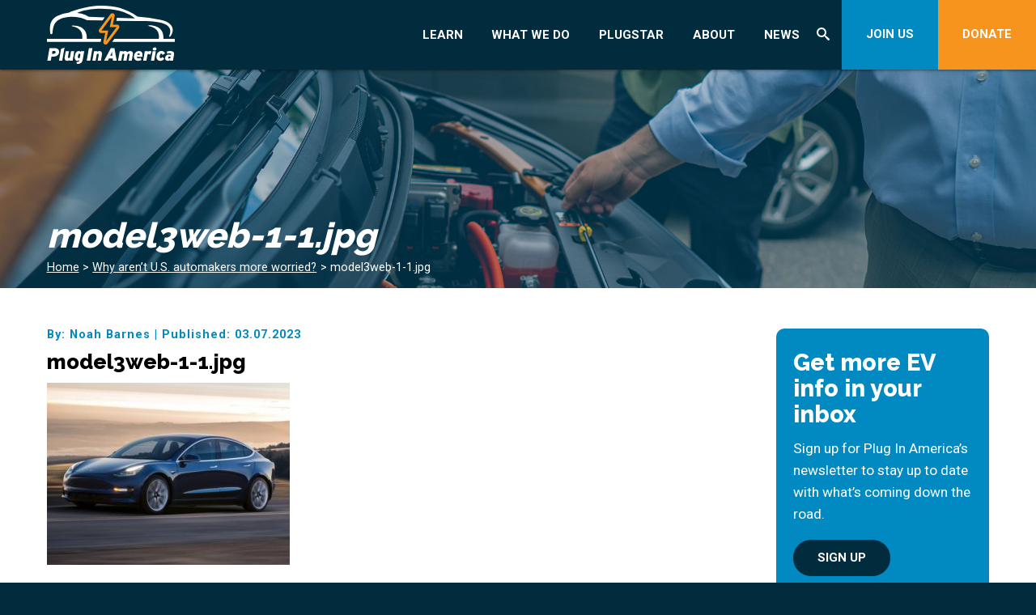

--- FILE ---
content_type: text/html; charset=UTF-8
request_url: https://pluginamerica.org/why-arent-u-s-automakers-more-worried/model3web-1-1-jpg-2/
body_size: 18598
content:
<!DOCTYPE html> <!--[if lt IE 7]><html class="no-js lt-ie9 lt-ie8 lt-ie7" lang="en-US"><![endif]--> <!--[if IE 7]><html class="no-js lt-ie9 lt-ie8" lang="en-US"><![endif]--> <!--[if IE 8]><html class="no-js lt-ie9" lang="en-US"><![endif]--> <!--[if gt IE 8]><!--><html class="no-js" lang="en-US"><!--<![endif]--><head><meta charset="utf-8"><meta http-equiv="X-UA-Compatible" content="IE=edge,chrome=1"><meta name='robots' content='index, follow, max-image-preview:large, max-snippet:-1, max-video-preview:-1' />  <script data-cfasync="false" data-pagespeed-no-defer>var gtm4wp_datalayer_name = "dataLayer";
	var dataLayer = dataLayer || [];</script> <title>model3web-1-1.jpg - Plug In America</title><link rel="canonical" href="https://pluginamerica.org/why-arent-u-s-automakers-more-worried/model3web-1-1-jpg-2/" /><meta property="og:locale" content="en_US" /><meta property="og:type" content="article" /><meta property="og:title" content="model3web-1-1.jpg - Plug In America" /><meta property="og:url" content="https://pluginamerica.org/why-arent-u-s-automakers-more-worried/model3web-1-1-jpg-2/" /><meta property="og:site_name" content="Plug In America" /><meta property="og:image" content="https://pluginamerica.org/why-arent-u-s-automakers-more-worried/model3web-1-1-jpg-2" /><meta property="og:image:width" content="800" /><meta property="og:image:height" content="600" /><meta property="og:image:type" content="image/jpeg" /><meta name="twitter:card" content="summary_large_image" /> <script type="application/ld+json" class="yoast-schema-graph">{"@context":"https://schema.org","@graph":[{"@type":"WebPage","@id":"https://pluginamerica.org/why-arent-u-s-automakers-more-worried/model3web-1-1-jpg-2/","url":"https://pluginamerica.org/why-arent-u-s-automakers-more-worried/model3web-1-1-jpg-2/","name":"model3web-1-1.jpg - Plug In America","isPartOf":{"@id":"https://pluginamerica.org/#website"},"primaryImageOfPage":{"@id":"https://pluginamerica.org/why-arent-u-s-automakers-more-worried/model3web-1-1-jpg-2/#primaryimage"},"image":{"@id":"https://pluginamerica.org/why-arent-u-s-automakers-more-worried/model3web-1-1-jpg-2/#primaryimage"},"thumbnailUrl":"https://pluginamerica.org/wp-content/uploads/2023/03/model3web-1-1.jpg","datePublished":"2023-03-07T18:02:38+00:00","breadcrumb":{"@id":"https://pluginamerica.org/why-arent-u-s-automakers-more-worried/model3web-1-1-jpg-2/#breadcrumb"},"inLanguage":"en-US","potentialAction":[{"@type":"ReadAction","target":["https://pluginamerica.org/why-arent-u-s-automakers-more-worried/model3web-1-1-jpg-2/"]}]},{"@type":"ImageObject","inLanguage":"en-US","@id":"https://pluginamerica.org/why-arent-u-s-automakers-more-worried/model3web-1-1-jpg-2/#primaryimage","url":"https://pluginamerica.org/wp-content/uploads/2023/03/model3web-1-1.jpg","contentUrl":"https://pluginamerica.org/wp-content/uploads/2023/03/model3web-1-1.jpg","width":800,"height":600},{"@type":"BreadcrumbList","@id":"https://pluginamerica.org/why-arent-u-s-automakers-more-worried/model3web-1-1-jpg-2/#breadcrumb","itemListElement":[{"@type":"ListItem","position":1,"name":"Home","item":"https://pluginamerica.org/"},{"@type":"ListItem","position":2,"name":"Why aren&#8217;t U.S. automakers more worried?","item":"https://pluginamerica.org/why-arent-u-s-automakers-more-worried/"},{"@type":"ListItem","position":3,"name":"model3web-1-1.jpg"}]},{"@type":"WebSite","@id":"https://pluginamerica.org/#website","url":"https://pluginamerica.org/","name":"Plug In America","description":"","potentialAction":[{"@type":"SearchAction","target":{"@type":"EntryPoint","urlTemplate":"https://pluginamerica.org/?s={search_term_string}"},"query-input":{"@type":"PropertyValueSpecification","valueRequired":true,"valueName":"search_term_string"}}],"inLanguage":"en-US"}]}</script> <link rel='dns-prefetch' href='//ajax.googleapis.com' /><link rel='dns-prefetch' href='//js.hs-scripts.com' /><link rel="alternate" title="oEmbed (JSON)" type="application/json+oembed" href="https://pluginamerica.org/wp-json/oembed/1.0/embed?url=https%3A%2F%2Fpluginamerica.org%2Fwhy-arent-u-s-automakers-more-worried%2Fmodel3web-1-1-jpg-2%2F" /><link rel="alternate" title="oEmbed (XML)" type="text/xml+oembed" href="https://pluginamerica.org/wp-json/oembed/1.0/embed?url=https%3A%2F%2Fpluginamerica.org%2Fwhy-arent-u-s-automakers-more-worried%2Fmodel3web-1-1-jpg-2%2F&#038;format=xml" /><style id='wp-img-auto-sizes-contain-inline-css' type='text/css'>img:is([sizes=auto i],[sizes^="auto," i]){contain-intrinsic-size:3000px 1500px}
/*# sourceURL=wp-img-auto-sizes-contain-inline-css */</style><link rel='stylesheet' id='sbi_styles-css' href='https://pluginamerica.org/wp-content/plugins/instagram-feed/css/sbi-styles.min.css?ver=6.10.0' type='text/css' media='all' /><link rel='stylesheet' id='la-icon-maneger-style-css' href='https://pluginamerica.org/wp-content/uploads/la_icon_sets/style.min.css?ver=6.9' type='text/css' media='all' /><style id='wp-emoji-styles-inline-css' type='text/css'>img.wp-smiley, img.emoji {
		display: inline !important;
		border: none !important;
		box-shadow: none !important;
		height: 1em !important;
		width: 1em !important;
		margin: 0 0.07em !important;
		vertical-align: -0.1em !important;
		background: none !important;
		padding: 0 !important;
	}
/*# sourceURL=wp-emoji-styles-inline-css */</style><style id='wp-block-library-inline-css' type='text/css'>:root{--wp-block-synced-color:#7a00df;--wp-block-synced-color--rgb:122,0,223;--wp-bound-block-color:var(--wp-block-synced-color);--wp-editor-canvas-background:#ddd;--wp-admin-theme-color:#007cba;--wp-admin-theme-color--rgb:0,124,186;--wp-admin-theme-color-darker-10:#006ba1;--wp-admin-theme-color-darker-10--rgb:0,107,160.5;--wp-admin-theme-color-darker-20:#005a87;--wp-admin-theme-color-darker-20--rgb:0,90,135;--wp-admin-border-width-focus:2px}@media (min-resolution:192dpi){:root{--wp-admin-border-width-focus:1.5px}}.wp-element-button{cursor:pointer}:root .has-very-light-gray-background-color{background-color:#eee}:root .has-very-dark-gray-background-color{background-color:#313131}:root .has-very-light-gray-color{color:#eee}:root .has-very-dark-gray-color{color:#313131}:root .has-vivid-green-cyan-to-vivid-cyan-blue-gradient-background{background:linear-gradient(135deg,#00d084,#0693e3)}:root .has-purple-crush-gradient-background{background:linear-gradient(135deg,#34e2e4,#4721fb 50%,#ab1dfe)}:root .has-hazy-dawn-gradient-background{background:linear-gradient(135deg,#faaca8,#dad0ec)}:root .has-subdued-olive-gradient-background{background:linear-gradient(135deg,#fafae1,#67a671)}:root .has-atomic-cream-gradient-background{background:linear-gradient(135deg,#fdd79a,#004a59)}:root .has-nightshade-gradient-background{background:linear-gradient(135deg,#330968,#31cdcf)}:root .has-midnight-gradient-background{background:linear-gradient(135deg,#020381,#2874fc)}:root{--wp--preset--font-size--normal:16px;--wp--preset--font-size--huge:42px}.has-regular-font-size{font-size:1em}.has-larger-font-size{font-size:2.625em}.has-normal-font-size{font-size:var(--wp--preset--font-size--normal)}.has-huge-font-size{font-size:var(--wp--preset--font-size--huge)}.has-text-align-center{text-align:center}.has-text-align-left{text-align:left}.has-text-align-right{text-align:right}.has-fit-text{white-space:nowrap!important}#end-resizable-editor-section{display:none}.aligncenter{clear:both}.items-justified-left{justify-content:flex-start}.items-justified-center{justify-content:center}.items-justified-right{justify-content:flex-end}.items-justified-space-between{justify-content:space-between}.screen-reader-text{border:0;clip-path:inset(50%);height:1px;margin:-1px;overflow:hidden;padding:0;position:absolute;width:1px;word-wrap:normal!important}.screen-reader-text:focus{background-color:#ddd;clip-path:none;color:#444;display:block;font-size:1em;height:auto;left:5px;line-height:normal;padding:15px 23px 14px;text-decoration:none;top:5px;width:auto;z-index:100000}html :where(.has-border-color){border-style:solid}html :where([style*=border-top-color]){border-top-style:solid}html :where([style*=border-right-color]){border-right-style:solid}html :where([style*=border-bottom-color]){border-bottom-style:solid}html :where([style*=border-left-color]){border-left-style:solid}html :where([style*=border-width]){border-style:solid}html :where([style*=border-top-width]){border-top-style:solid}html :where([style*=border-right-width]){border-right-style:solid}html :where([style*=border-bottom-width]){border-bottom-style:solid}html :where([style*=border-left-width]){border-left-style:solid}html :where(img[class*=wp-image-]){height:auto;max-width:100%}:where(figure){margin:0 0 1em}html :where(.is-position-sticky){--wp-admin--admin-bar--position-offset:var(--wp-admin--admin-bar--height,0px)}@media screen and (max-width:600px){html :where(.is-position-sticky){--wp-admin--admin-bar--position-offset:0px}}
/*wp_block_styles_on_demand_placeholder:697fa05048d3e*/
/*# sourceURL=wp-block-library-inline-css */</style><style id='classic-theme-styles-inline-css' type='text/css'>/*! This file is auto-generated */
.wp-block-button__link{color:#fff;background-color:#32373c;border-radius:9999px;box-shadow:none;text-decoration:none;padding:calc(.667em + 2px) calc(1.333em + 2px);font-size:1.125em}.wp-block-file__button{background:#32373c;color:#fff;text-decoration:none}
/*# sourceURL=/wp-includes/css/classic-themes.min.css */</style><link rel='stylesheet' id='sf_styles-css' href='https://pluginamerica.org/wp-content/plugins/superfly-menu/css/public.min.css?ver=6.9' type='text/css' media='all' /><link rel='stylesheet' id='megamenu-css' href='https://pluginamerica.org/wp-content/uploads/maxmegamenu/style.css?ver=a073aa' type='text/css' media='all' /><link rel='stylesheet' id='dashicons-css' href='https://pluginamerica.org/wp-includes/css/dashicons.min.css?ver=6.9' type='text/css' media='all' /> <script type="text/javascript" src="//ajax.googleapis.com/ajax/libs/jquery/1.11.2/jquery.min.js?ver=1.11.2" id="jquery-js"></script> <script type="text/javascript" src="https://pluginamerica.org/wp-content/plugins/superfly-menu/includes/vendor/looks_awesome/icon_manager/js/md5.js?ver=1.0,0" id="la-icon-manager-md5-js"></script> <script type="text/javascript" src="https://pluginamerica.org/wp-content/plugins/superfly-menu/includes/vendor/looks_awesome/icon_manager/js/util.js?ver=1.0,0" id="la-icon-manager-util-js"></script> <script type="text/javascript" src="https://pluginamerica.org/wp-content/plugins/svg-support/vendor/DOMPurify/DOMPurify.min.js?ver=2.5.8" id="bodhi-dompurify-library-js"></script> <script type="text/javascript" id="sf_main-js-extra">var SF_Opts = {"wp_menu_id":"3","social":[],"search":"yes","blur":"no","fade":"no","test_mode":"no","hide_def":"no","mob_nav":"no","dynamic":"no","parent_ignore":"yes","sidebar_style":"side","sidebar_behaviour":"slide","alt_menu":"","sidebar_pos":"right","width_panel_1":"275","width_panel_2":"250","width_panel_3":"250","width_panel_4":"200","base_color":"#002c3e","opening_type":"click","sub_type":"flyout","video_bg":"","video_mob":"no","video_preload":"no","sub_mob_type":"dropdown","sub_opening_type":"hover","label":"none","label_top":"0px","label_size":"53px","label_vis":"yes","item_padding":"15","bg":"","path":"https://pluginamerica.org/wp-content/plugins/superfly-menu/img/","menu":"{\"3\":{\"term_id\":3,\"name\":\"Main Navigation\",\"loc\":{\"pages\":{\"5\":1,\"6\":1,\"7\":1,\"8\":1,\"85\":1,\"87\":1,\"88\":1,\"101\":1,\"105\":1,\"126\":1},\"cposts\":{\"rotator\":1,\"testimonial\":1,\"team_member\":1,\"random_header_image\":1,\"location\":1,\"photo_album\":1,\"video\":1,\"company\":1,\"tribe_events\":1,\"tribe-ea-record\":1},\"cats\":{\"1\":1},\"taxes\":{},\"langs\":{},\"wp_pages\":{\"front\":1,\"home\":1,\"archive\":1,\"single\":1,\"forbidden\":1,\"search\":1},\"ids\":[\"\"]},\"isDef\":true}}","togglers":".btn.hamb_menu a","subMenuSupport":"yes","subMenuSelector":"sub-menu, children","eventsInterval":"51","activeClassSelector":"current-menu-item","allowedTags":"DIV, NAV, UL, OL, LI, A, P, H1, H2, H3, H4, SPAN","menuData":[],"siteBase":"https://pluginamerica.org","plugin_ver":"5.0.30"};
//# sourceURL=sf_main-js-extra</script> <script type="text/javascript" src="https://pluginamerica.org/wp-content/plugins/superfly-menu/js/public.min.js?ver=5.0.30" id="sf_main-js"></script> <script type="text/javascript" id="bodhi_svg_inline-js-extra">var svgSettings = {"skipNested":""};
//# sourceURL=bodhi_svg_inline-js-extra</script> <script type="text/javascript" src="https://pluginamerica.org/wp-content/plugins/svg-support/js/min/svgs-inline-min.js" id="bodhi_svg_inline-js"></script> <script type="text/javascript" id="bodhi_svg_inline-js-after">cssTarget={"Bodhi":"img.style-svg","ForceInlineSVG":"style-svg"};ForceInlineSVGActive="false";frontSanitizationEnabled="on";
//# sourceURL=bodhi_svg_inline-js-after</script> <link rel="https://api.w.org/" href="https://pluginamerica.org/wp-json/" /><link rel="alternate" title="JSON" type="application/json" href="https://pluginamerica.org/wp-json/wp/v2/media/12754" /><link rel="EditURI" type="application/rsd+xml" title="RSD" href="https://pluginamerica.org/xmlrpc.php?rsd" /><link rel='shortlink' href='https://pluginamerica.org/?p=12754' />  <script class="hsq-set-content-id" data-content-id="blog-post">var _hsq = _hsq || [];
				_hsq.push(["setContentType", "blog-post"]);</script> <link rel="alternate" type="application/rss+xml" title="Podcast RSS feed" href="https://pluginamerica.org/feed/podcast" />  <script>// global
    window.SFM_is_mobile = (function () {
        var n = navigator.userAgent;
        var reg = new RegExp('Android\s([0-9\.]*)')
        var match = n.toLowerCase().match(reg);
        var android =  match ? parseFloat(match[1]) : false;
        if (android && android < 3.6) {
        	return;
        };

        return n.match(/Android|BlackBerry|IEMobile|iPhone|iPad|iPod|Opera Mini/i);
    })();

    window.SFM_current_page_menu = '3';

    (function(){

        var mob_bar = '';
        var pos = 'right';
        var iconbar = '';

        var SFM_skew_disabled = ( function( ) {
            var window_width = window.innerWidth;
            var sfm_width = 275;
            if ( sfm_width * 2 >= window_width ) {
                return true;
            }
            return false;
        } )( );

        var classes = SFM_is_mobile ? 'sfm-mobile' : 'sfm-desktop';
        var html = document.getElementsByTagName('html')[0]; // pointer
        classes += mob_bar ? ' sfm-mob-nav' : '';
        classes += ' sfm-pos-' + pos;
        classes += iconbar ? ' sfm-bar' : '';
		classes += SFM_skew_disabled ? ' sfm-skew-disabled' : '';

        html.className = html.className == '' ?  classes : html.className + ' ' + classes;

    })();</script> <style type="text/css" id="superfly-dynamic">@font-face {
        font-family: 'sfm-icomoon';
        src:url('https://pluginamerica.org/wp-content/plugins/superfly-menu/img/fonts/icomoon.eot?wehgh4');
        src: url('https://pluginamerica.org/wp-content/plugins/superfly-menu/img/fonts/icomoon.svg?wehgh4#icomoon') format('svg'),
        url('https://pluginamerica.org/wp-content/plugins/superfly-menu/img/fonts/icomoon.eot?#iefixwehgh4') format('embedded-opentype'),
        url('https://pluginamerica.org/wp-content/plugins/superfly-menu/img/fonts/icomoon.woff?wehgh4') format('woff'),
        url('https://pluginamerica.org/wp-content/plugins/superfly-menu/img/fonts/icomoon.ttf?wehgh4') format('truetype');
        font-weight: normal;
        font-style: normal;
        font-display: swap;
    }
        .sfm-navicon, .sfm-navicon:after, .sfm-navicon:before, .sfm-sidebar-close:before, .sfm-sidebar-close:after {
        height: 3px !important;
    }
    .sfm-label-square .sfm-navicon-button, .sfm-label-rsquare .sfm-navicon-button, .sfm-label-circle .sfm-navicon-button {
    border-width: 3px !important;
    }

    .sfm-vertical-nav .sfm-submenu-visible > a .sfm-sm-indicator i:after {
    -webkit-transform: rotate(180deg);
    transform: rotate(180deg);
    }

    #sfm-mob-navbar .sfm-navicon-button:after {
    /*width: 30px;*/
    }

    .sfm-pos-right .sfm-vertical-nav .sfm-has-child-menu > a:before {
    display: none;
    }

    #sfm-sidebar.sfm-vertical-nav .sfm-menu .sfm-sm-indicator {
    /*background: rgba(255,255,255,0.085);*/
    }

    .sfm-pos-right #sfm-sidebar.sfm-vertical-nav .sfm-menu li a {
    /*padding-left: 10px !important;*/
    }

    .sfm-pos-right #sfm-sidebar.sfm-vertical-nav .sfm-sm-indicator {
    left: auto;
    right: 0;
    }

    #sfm-sidebar.sfm-compact .sfm-nav {
    min-height: 50vh;
    height: auto;
    max-height: none;
    margin-top: 30px;
    }

    #sfm-sidebar.sfm-compact  input[type=search] {
    font-size: 16px;
    }
    /*}*/

            #sfm-sidebar .sfm-sidebar-bg, #sfm-sidebar .sfm-social {
        background-color: #002c3e !important;
        }

            #sfm-sidebar .sfm-logo img {
        max-height: px;
        }
    

    #sfm-sidebar, .sfm-sidebar-bg, #sfm-sidebar .sfm-nav, #sfm-sidebar .sfm-widget, #sfm-sidebar .sfm-logo, #sfm-sidebar .sfm-social, .sfm-style-toolbar .sfm-copy {
    width: 275px;
    }
        #sfm-sidebar:not(.sfm-iconbar) .sfm-menu li > a span{
        max-width: calc(275px - 80px);    }
    #sfm-sidebar .sfm-social {
    background-color: transparent !important;
    }

    

    
    
    
        .sfm-pos-left #sfm-sidebar:not(.sfm-vertical-nav) .sfm-has-child-menu:hover .sfm-sm-indicator,
    .sfm-pos-left #sfm-sidebar:not(.sfm-vertical-nav) .sfm-has-child-menu a:focus .sfm-sm-indicator {
    right: -2px;
    }
    .sfm-pos-right #sfm-sidebar:not(.sfm-vertical-nav) .sfm-has-child-menu:hover .sfm-sm-indicator,
    .sfm-pos-right #sfm-sidebar:not(.sfm-vertical-nav) .sfm-has-child-menu a:focus .sfm-sm-indicator {
    left: -2px;
    }

        #sfm-sidebar .sfm-menu li a,
        #sfm-sidebar .sfm-chapter,
        #sfm-sidebar .widget-area,
        .sfm-search-form input {
        padding-left: 10% !important;
        }

        .sfm-pos-right .sfm-sub-flyout #sfm-sidebar .sfm-menu li a,
        .sfm-pos-right .sfm-sub-flyout #sfm-sidebar .sfm-view .sfm-back-parent,
        .sfm-pos-right .sfm-sub-flyout #sfm-sidebar .sfm-chapter,
        .sfm-pos-right .sfm-sub-flyout #sfm-sidebar .widget-area,
        .sfm-pos-right .sfm-sub-flyout .sfm-search-form input {
        padding-left: 14% !important;
        }
                #sfm-sidebar .sfm-child-menu.sfm-menu-level-1 li a {
        padding-left: 12% !important;
        }
        #sfm-sidebar .sfm-child-menu.sfm-menu-level-2 li a {
        padding-left: 14% !important;
        }
    
        #sfm-sidebar.sfm-compact .sfm-social li {
        text-align: left;
        }

        #sfm-sidebar.sfm-compact .sfm-social:before {
        right: auto;
        left: auto;
        left: 10%;
        }

                #sfm-sidebar:after {
    display: none !important;
    }

    


    #sfm-sidebar,
    .sfm-pos-right .sfm-sidebar-slide.sfm-body-pushed #sfm-mob-navbar {
    -webkit-transform: translate3d(-275px,0,0);
    transform: translate3d(-275px,0,0);
    }


    .sfm-pos-right #sfm-sidebar, .sfm-sidebar-slide.sfm-body-pushed #sfm-mob-navbar {
    -webkit-transform: translate3d(275px,0,0);
    transform: translate3d(275px,0,0);
    }



    .sfm-pos-left #sfm-sidebar .sfm-view-level-1 {
    left: 275px;
    width: 250px;
    -webkit-transform: translate3d(-250px,0,0);
    transform: translate3d(-250px,0,0);
    }

    #sfm-sidebar .sfm-view-level-1 .sfm-menu {
         width: 250px;
    }
    #sfm-sidebar .sfm-view-level-2 .sfm-menu {
         width: 250px;
    }
    #sfm-sidebar .sfm-view-level-3 .sfm-menu {
         width: 200px;
    }

    .sfm-pos-right #sfm-sidebar .sfm-view-level-1 {
    left: auto;
    right: 275px;
    width: 250px;
    -webkit-transform: translate3d(250px,0,0);
    transform: translate3d(250px,0,0);
    }

    .sfm-pos-left #sfm-sidebar .sfm-view-level-2 {
    left: 525px;
    width: 250px;
    -webkit-transform: translate3d(-775px,0,0);
    transform: translate3d(-775px,0,0);
    }

    .sfm-pos-right #sfm-sidebar .sfm-view-level-2
    {
    left: auto;
    right: 525px;
    width: 250px;
    -webkit-transform: translate3d(775px,0,0);
    transform: translate3d(775px,0,0);
    }

    .sfm-pos-left #sfm-sidebar .sfm-view-level-3 {
    left: 775px;
    width: 200px;
    -webkit-transform: translate3d(-975px,0,0);
    transform: translate3d(-975px,0,0);
    }

    .sfm-pos-right #sfm-sidebar .sfm-view-level-3 {
    left: auto;
    right: 775px;
    width: 200px;
    -webkit-transform: translate3d(775px,0,0);
    transform: translate3d(775px,0,0);
    }

    .sfm-view-pushed-1 #sfm-sidebar .sfm-view-level-2 {
    -webkit-transform: translate3d(-250px,0,0);
    transform: translate3d(-250px,0,0);
    }

    .sfm-pos-right .sfm-view-pushed-1 #sfm-sidebar .sfm-view-level-2 {
    -webkit-transform: translate3d(250px,0,0);
    transform: translate3d(250px,0,0);
    }

    .sfm-view-pushed-2 #sfm-sidebar .sfm-view-level-3 {
    -webkit-transform: translate3d(-200px,0,0);
    transform: translate3d(-200px,0,0);
    }

    .sfm-pos-right .sfm-view-pushed-2 #sfm-sidebar .sfm-view-level-3 {
    -webkit-transform: translate3d(200px,0,0);
    transform: translate3d(200px,0,0);
    }

    .sfm-sub-swipe #sfm-sidebar .sfm-view-level-1,
    .sfm-sub-swipe #sfm-sidebar .sfm-view-level-2,
    .sfm-sub-swipe #sfm-sidebar .sfm-view-level-3,
    .sfm-sub-swipe #sfm-sidebar .sfm-view-level-custom,
    .sfm-sub-dropdown #sfm-sidebar .sfm-view-level-custom {
    left: 275px;
    width: 275px;
    }

    .sfm-sub-dropdown #sfm-sidebar .sfm-view-level-custom {
    width: 275px !important;
    }

    .sfm-sub-swipe #sfm-sidebar .sfm-view-level-custom,
    .sfm-sub-swipe #sfm-sidebar .sfm-view-level-custom .sfm-custom-content,
    .sfm-sub-swipe #sfm-sidebar .sfm-view-level-custom .sfm-content-wrapper {
    width: 250px !important;
    }

    .sfm-sub-swipe #sfm-sidebar .sfm-menu {
    width: 275px;
    }

    .sfm-sub-swipe.sfm-view-pushed-1 #sfm-sidebar .sfm-view-level-1,
    .sfm-sub-swipe.sfm-view-pushed-2 #sfm-sidebar .sfm-view-level-2,
    .sfm-sub-swipe.sfm-view-pushed-3 #sfm-sidebar .sfm-view-level-3,
    .sfm-sub-dropdown.sfm-view-pushed-custom #sfm-sidebar .sfm-view-level-custom,
    .sfm-sub-swipe.sfm-view-pushed-custom #sfm-sidebar .sfm-view-level-custom {
    -webkit-transform: translate3d(-275px,0,0) !important;
    transform: translate3d(-275px,0,0) !important;
    }

    .sfm-sub-swipe.sfm-view-pushed-1 #sfm-sidebar .sfm-scroll-main,
    .sfm-sub-swipe.sfm-view-pushed-custom #sfm-sidebar .sfm-scroll-main,
    .sfm-sub-dropdown.sfm-view-pushed-custom #sfm-sidebar .sfm-scroll-main {
    -webkit-transform: translate3d(-100%,0,0) !important;
    transform: translate3d(-100%,0,0) !important;
    }

    .sfm-sub-swipe.sfm-view-pushed-2 #sfm-sidebar .sfm-view-level-1,
    .sfm-sub-swipe.sfm-view-pushed-custom #sfm-sidebar .sfm-view-level-1,
    .sfm-sub-swipe.sfm-view-pushed-3 #sfm-sidebar .sfm-view-level-2,
    .sfm-sub-swipe.sfm-view-pushed-custom.sfm-view-pushed-2 #sfm-sidebar .sfm-view-level-2 {
    -webkit-transform: translate3d(-200%,0,0) !important;
    transform: translate3d(-200%,0,0) !important;
    }

    /* custom content */

    .sfm-pos-left .sfm-view-pushed-1.sfm-view-pushed-custom #sfm-sidebar .sfm-view-level-custom {
    right: -250px;
    }
    .sfm-pos-left .sfm-view-pushed-2.sfm-view-pushed-custom #sfm-sidebar .sfm-view-level-custom {
    right: -500px;
    }
    .sfm-pos-left .sfm-view-pushed-3.sfm-view-pushed-custom #sfm-sidebar .sfm-view-level-custom {
    right: -700px;
    }

    .sfm-sub-swipe.sfm-view-pushed-custom #sfm-sidebar .sfm-view-level-custom,
    .sfm-sub-dropdown.sfm-view-pushed-custom #sfm-sidebar .sfm-view-level-custom {
    right: 0;
    }
    .sfm-pos-right .sfm-view-pushed-1.sfm-view-pushed-custom #sfm-sidebar.sfm-sub-flyout .sfm-view-level-custom {
    left: -250px;
    }
    .sfm-pos-right .sfm-view-pushed-2.sfm-view-pushed-custom #sfm-sidebar.sfm-sub-flyout .sfm-view-level-custom {
    left: -500px;
    }
    .sfm-pos-right .sfm-view-pushed-3.sfm-view-pushed-custom #sfm-sidebar.sfm-sub-flyout .sfm-view-level-custom {
    left: -700px;
    }

    .sfm-pos-left .sfm-view-pushed-custom #sfm-sidebar .sfm-view-level-custom {
    transform: translate3d(100%,0,0);
    }
    .sfm-pos-right .sfm-view-pushed-custom #sfm-sidebar .sfm-view-level-custom {
    transform: translate3d(-100%,0,0);
    }


    
    #sfm-sidebar .sfm-menu a img{
    max-width: 40px;
    max-height: 40px;
    }
    #sfm-sidebar .sfm-menu .la_icon{
    font-size: 40px;
    min-width: 40px;
    min-height: 40px;
    }

        
    #sfm-sidebar .sfm-back-parent {
        background: #002c3e;
    }

    #sfm-sidebar .sfm-view-level-1, #sfm-sidebar ul.sfm-menu-level-1 {
        background: #018ac1;
    }

    #sfm-sidebar .sfm-view-level-2, #sfm-sidebar ul.sfm-menu-level-2 {
        background: #f7941d;
    }

    #sfm-sidebar .sfm-view-level-3, #sfm-sidebar ul.sfm-menu-level-3 {
    background: #018ac1;
    }

    #sfm-sidebar .sfm-menu-level-0 li, #sfm-sidebar .sfm-menu-level-0 li a, .sfm-title h3, #sfm-sidebar .sfm-back-parent {
    color: #aaaaaa;
    }

    #sfm-sidebar .sfm-menu li a, #sfm-sidebar .sfm-chapter, #sfm-sidebar .sfm-back-parent {
    padding: 15px 0;
    text-transform: capitalize;
    }
    .sfm-style-full #sfm-sidebar.sfm-hl-line .sfm-menu li > a:before {
    bottom:  10px
    }

    #sfm-sidebar .sfm-search-form input[type=text] {
    padding-top:15px;
    padding-bottom:15px;
    }

    .sfm-sub-swipe #sfm-sidebar .sfm-view .sfm-menu,
    .sfm-sub-swipe .sfm-custom-content,
    .sfm-sub-dropdown .sfm-custom-content {
    padding-top:  50px;
    }

    #sfm-sidebar .sfm-search-form span {
    top: 19px;
    font-size: 17px;
    font-weight: normal;
    }

    #sfm-sidebar {
    font-family: inherit;
    }

    #sfm-sidebar .sfm-sm-indicator {
    line-height: 20px;
    }

    #sfm-sidebar.sfm-indicators .sfm-sm-indicator i  {
    width: 6px;
    height: 6px;
    border-top-width: 2px;
    border-right-width: 2px;
    margin: -3px 0 0 -3px;
    }

    #sfm-sidebar .sfm-search-form input {
    font-size: 20px;
    }

    #sfm-sidebar .sfm-menu li a, #sfm-sidebar .sfm-menu .sfm-chapter, #sfm-sidebar .sfm-back-parent {
    font-family: inherit;
    font-weight: normal;
    font-size: 20px;
    letter-spacing: 0px;
    text-align: left;
    -webkit-font-smoothing: antialiased;
    font-smoothing: antialiased;
    text-rendering: optimizeLegibility;
    }

    #sfm-sidebar .sfm-social-abbr a {
    font-family: inherit;
    }
    #sfm-sidebar .sfm-widget,
    #sfm-sidebar .widget-area {
    text-align: left;
    }

    #sfm-sidebar .sfm-social {
    text-align: center !important;
    }

    #sfm-sidebar .sfm-menu .sfm-chapter {
    font-size: 15px;
    margin-top: 15px;
    font-weight: bold;
    text-transform: uppercase;
    }
    #sfm-sidebar .sfm-menu .sfm-chapter div{
    font-family: inherit;
    font-size: 15px;
    }
        .sfm-rollback a {
    font-family: inherit;
    }
    #sfm-sidebar .sfm-menu .la_icon{
    color: #777;
    }

    #sfm-sidebar .sfm-menu-level-0 li .sfm-sm-indicator i {
    border-color: #aaaaaa;
    }
    #sfm-sidebar .sfm-menu-level-0 .sfm-sl, .sfm-title h2, .sfm-social:after {
    color: #aaaaaa;
    }
    #sfm-sidebar .sfm-menu-level-1 li .sfm-sm-indicator i {
    border-color: #ffffff;
    }
    #sfm-sidebar .sfm-menu-level-1 .sfm-sl {
    color: #aaaaaa;
    }
    #sfm-sidebar .sfm-menu-level-2 li .sfm-sm-indicator i {
    border-color: #ffffff;
    }
    #sfm-sidebar .sfm-menu-level-2 .sfm-sl {
    color: #aaaaaa;
    }
    #sfm-sidebar .sfm-menu-level-3 li .sfm-sm-indicator i {
    border-color: #ffffff;
    }
    #sfm-sidebar .sfm-menu-level-3 .sfm-sl {
    color: #aaaaaa;
    }
    .sfm-menu-level-0 .sfm-chapter {
    color: #00FFB8 !important;
    }
    .sfm-menu-level-1 .sfm-chapter {
    color: #FFFFFF !important;
    }
    .sfm-menu-level-2 .sfm-chapter {
    color: #FFFFFF !important;
    }
    .sfm-menu-level-3 .sfm-chapter {
    color: #FFFFFF !important;
    }
    #sfm-sidebar .sfm-view-level-1 li a,
    #sfm-sidebar .sfm-menu-level-1 li a{
    color: #ffffff;
    border-color: #ffffff;
    }

    #sfm-sidebar:after {
    background-color: #002c3e;
    }

    #sfm-sidebar .sfm-view-level-2 li a,
    #sfm-sidebar .sfm-menu-level-2 li a{
    color: #ffffff;
    border-color: #ffffff;
    }

    #sfm-sidebar .sfm-view-level-3 li a,
    #sfm-sidebar .sfm-menu-level-3 li a {
    color: #ffffff;
    border-color: #ffffff;
    }

    .sfm-navicon-button {
    top: 0px;
    }
    @media only screen and (max-width: 800px) {
    .sfm-navicon-button {
    top: 0px;
    }
    }

    
            .sfm-navicon-button {
        right: 0px !important;
        }
        @media only screen and (max-width: 800px) {
        .sfm-navicon-button {
        right: 0px !important;
        }
        }
        @media only screen and (min-width: 800px) {
        .sfm-pos-left.sfm-bar body, .sfm-pos-left.sfm-bar #wpadminbar {
        padding-left: 275px !important;
        }
        .sfm-pos-right.sfm-bar body, .sfm-pos-right.sfm-bar #wpadminbar {
        padding-right: 275px !important;
        }
    }
    .sfm-navicon:after,
    .sfm-label-text .sfm-navicon:after,
    .sfm-label-none .sfm-navicon:after {
    top: -8px;
    }
    .sfm-navicon:before,
    .sfm-label-text .sfm-navicon:before,
    .sfm-label-none .sfm-navicon:before {
    top: 8px;
    }

    .sfm-body-pushed #sfm-overlay, body[class*="sfm-view-pushed"] #sfm-overlay {
    opacity: 0.6;
    }
            .sfm-body-pushed #sfm-overlay, body[class*="sfm-view-pushed"] #sfm-overlay {
        cursor: url("https://pluginamerica.org/wp-content/plugins/superfly-menu/img/close3.png") 16 16,pointer;
        }
    


    .sfm-style-skew #sfm-sidebar .sfm-social{
    height: auto;
    /*min-height: 75px;*/
    }
    .sfm-theme-top .sfm-sidebar-bg,
    .sfm-theme-bottom .sfm-sidebar-bg{
    width: 550px;
    }
    /* Pos left */
    .sfm-theme-top .sfm-sidebar-bg{
    -webkit-transform: translate3d(-275px,0,0) skewX(-12.05deg);
    transform: translate3d(-275px,0,0) skewX(-12.05deg);
    }
    .sfm-theme-bottom .sfm-sidebar-bg{
    -webkit-transform: translate3d(-550px,0,0) skewX(12.05deg);
    transform: translate3d(-275px,0,0) skewX(12.05deg);
    }
    /* Pos right */
    .sfm-pos-right .sfm-theme-top .sfm-sidebar-bg{
    -webkit-transform: translate3d(-0px,0,0) skewX(12.05deg);
    transform: translate3d(-0px,0,0) skewX(12.05deg);
    }
    .sfm-pos-right .sfm-theme-bottom .sfm-sidebar-bg{
    -webkit-transform: translate3d(-0px,0,0) skewX(-12.05deg);
    transform: translate3d(-0px,0,0) skewX(-12.05deg);
    }
    /* exposed */
    .sfm-sidebar-exposed.sfm-theme-top .sfm-sidebar-bg,
    .sfm-sidebar-always .sfm-theme-top .sfm-sidebar-bg{
    -webkit-transform: translate3d(-91.6666666667px,0,0) skewX(-12.05deg);
    transform: translate3d(-91.6666666667px,0,0) skewX(-12.05deg);
    }
    .sfm-pos-right .sfm-sidebar-exposed.sfm-theme-top .sfm-sidebar-bg,
    .sfm-pos-right .sfm-sidebar-always .sfm-theme-top .sfm-sidebar-bg{
    -webkit-transform: translate3d(-275px,0,0) skewX(12.05deg);
    transform: translate3d(-137.5px,0,0) skewX(12.05deg);
    }
    .sfm-sidebar-exposed.sfm-theme-bottom .sfm-sidebar-bg,
    .sfm-sidebar-always .sfm-theme-bottom .sfm-sidebar-bg{
    -webkit-transform: translate3d(-183.333333333px,0,0) skewX(12.05deg);
    transform: translate3d(-183.333333333px,0,0) skewX(12.05deg);
    }
    .sfm-pos-right .sfm-sidebar-exposed.sfm-theme-bottom .sfm-sidebar-bg,
    .sfm-pos-right .sfm-sidebar-always .sfm-theme-bottom .sfm-sidebar-bg{
    -webkit-transform: translate3d(-183.333333333px,0,0) skewX(-12.05deg);
    transform: translate3d(-183.333333333px,0,0) skewX(-12.05deg);
    }

    /* Always visible */
    .sfm-sidebar-always.sfm-theme-top .sfm-sidebar-bg{
    -webkit-transform: skewX(-12.05deg);
    transform: skewX(-12.05deg);
    }
    .sfm-pos-right .sfm-sidebar-always.sfm-theme-top .sfm-sidebar-bg{
    -webkit-transform: skewX(12.05deg);
    transform: skewX(12.05deg);
    }
    .sfm-sidebar-always.sfm-theme-bottom .sfm-sidebar-bg{
    -webkit-transform: skewX(-160.65deg);
    transform: skewX(-160.65deg);
    }
    .sfm-pos-right .sfm-sidebar-always.sfm-theme-bottom .sfm-sidebar-bg{
    -webkit-transform: skewX(160.65deg);
    transform: skewX(160.65deg);
    }

    .sfm-navicon,
    .sfm-navicon:after,
    .sfm-navicon:before,
    .sfm-label-metro .sfm-navicon-button,
    #sfm-mob-navbar {
    background-color: #000000;
    }

    .sfm-label-metro .sfm-navicon,
    #sfm-mob-navbar .sfm-navicon,
    .sfm-label-metro .sfm-navicon:after,
    #sfm-mob-navbar .sfm-navicon:after,
    .sfm-label-metro .sfm-navicon:before,
    #sfm-mob-navbar .sfm-navicon:before  {
    background-color: #ffffff;
    }
    .sfm-navicon-button .sf_label_icon{
    color: #ffffff;
    }

    .sfm-label-square .sfm-navicon-button,
    .sfm-label-rsquare .sfm-navicon-button,
    .sfm-label-circle .sfm-navicon-button {
    color: #000000;
    }

    .sfm-navicon-button .sf_label_icon{
    width: 53px;
    height: 53px;
    font-size: calc(53px * .6);
    }
    .sfm-navicon-button .sf_label_icon.la_icon_manager_custom{
    width: 53px;
    height: 53px;
    }
    .sfm-navicon-button.sf_label_default{
    width: 53px;
    height: 53px;
    }

    #sfm-sidebar [class*="sfm-icon-"] {
    color: #aaaaaa;
    }

    #sfm-sidebar .sfm-social li {
    border-color: #aaaaaa;
    }

    #sfm-sidebar .sfm-social a:before {
    color: #aaaaaa;
    }

    #sfm-sidebar .sfm-search-form {
    background-color: rgba(255, 255, 255, 0.05);
    }

    #sfm-sidebar li:hover span[class*='fa-'] {
    opacity: 1 !important;
    }
            .sfm-search-form { padding: 15px 0 !important; }</style> <script>;(function (){
        var insertListener = function(event){
            if (event.animationName == "bodyArrived") {
                afterContentArrived();
            }
        }
        var timer, _timer;

        if (document.addEventListener && false) {
            document.addEventListener("animationstart", insertListener, false); // standard + firefox
            document.addEventListener("MSAnimationStart", insertListener, false); // IE
            document.addEventListener("webkitAnimationStart", insertListener, false); // Chrome + Safari
        } else {
            timer = setInterval(function(){
                if (document.body) { //
                    clearInterval(timer);
                    afterContentArrived();
                }
            },14);
        }

        function afterContentArrived() {
            clearTimeout(_timer);
            var htmlClss;

            if ( window.jQuery && window.jQuery.Deferred ) { // additional check bc of Divi theme
                htmlClss = document.getElementsByTagName('html')[0].className;
                if (htmlClss.indexOf('sfm-pos') === -1) {
                    document.getElementsByTagName('html')[0].className = htmlClss + ' ' + window.SFM_classes;
                }
                jQuery('body').fadeIn();
                jQuery(document).trigger('sfm_doc_body_arrived');
                window.SFM_EVENT_DISPATCHED = true;
            } else {
                _timer = setTimeout(function(){
                    afterContentArrived();
                },14);
            }
        }
    })()</script><script type='text/javascript'>var SFM_template ="<div class=\"sfm-rollback sfm-color1 sfm-theme-none sfm-label-visible sfm-label-none  \" style=\"\">\r\n    <div role='button' tabindex='0' aria-haspopup=\"true\" class='sfm-navicon-button x sf_label_default '><div class=\"sfm-navicon\"><\/div>    <\/div>\r\n<\/div>\r\n<div id=\"sfm-sidebar\" style=\"opacity:0\" data-wp-menu-id=\"3\" class=\"sfm-theme-none sfm-hl-semi sfm-indicators\">\r\n    <div class=\"sfm-scroll-wrapper sfm-scroll-main\">\r\n        <div class=\"sfm-scroll\">\r\n            <div class=\"sfm-sidebar-close\"><\/div>\r\n            <div class=\"sfm-logo sfm-no-image\">\r\n                                                                <div class=\"sfm-title\"><\/div>\r\n            <\/div>\r\n            <nav class=\"sfm-nav\">\r\n                <div class=\"sfm-va-middle\">\r\n                    <ul id=\"sfm-nav\" class=\"menu\"><li id=\"menu-item-405\" class=\"menu-item menu-item-type-post_type menu-item-object-page menu-item-has-children menu-item-405\"><a href=\"https:\/\/pluginamerica.org\/learn\/\" data-ps2id-api=\"true\">Learn<\/a>\n<ul class=\"sub-menu\">\n\t<li id=\"menu-item-14138\" class=\"menu-item menu-item-type-post_type menu-item-object-post menu-item-14138\"><a href=\"https:\/\/pluginamerica.org\/nevi-funding-tracking\/\" data-ps2id-api=\"true\">New Charging Stations<\/a><\/li>\n\t<li id=\"menu-item-406\" class=\"menu-item menu-item-type-post_type menu-item-object-page menu-item-406\"><a href=\"https:\/\/pluginamerica.org\/learn\/why-go-plugin\/\" data-ps2id-api=\"true\">Why Go Plug-in?<\/a><\/li>\n\t<li id=\"menu-item-407\" class=\"menu-item menu-item-type-post_type menu-item-object-page menu-item-407\"><a href=\"https:\/\/pluginamerica.org\/learn\/guide\/\" data-ps2id-api=\"true\">EV Guide<\/a><\/li>\n\t<li id=\"menu-item-409\" class=\"menu-item menu-item-type-post_type menu-item-object-page menu-item-409\"><a href=\"https:\/\/pluginamerica.org\/learn\/faq\/\" data-ps2id-api=\"true\">FAQs<\/a><\/li>\n\t<li id=\"menu-item-13143\" class=\"menu-item menu-item-type-post_type menu-item-object-page menu-item-13143\"><a href=\"https:\/\/pluginamerica.org\/learn\/federal-ev-tax-credits\/\" data-ps2id-api=\"true\">Federal EV Tax Credits<\/a><\/li>\n\t<li id=\"menu-item-412\" class=\"menu-item menu-item-type-post_type menu-item-object-page menu-item-412\"><a href=\"https:\/\/pluginamerica.org\/learn\/links-resources\/\" data-ps2id-api=\"true\">Links &#038; Resources<\/a><\/li>\n\t<li id=\"menu-item-417\" class=\"menu-item menu-item-type-post_type menu-item-object-page menu-item-417\"><a href=\"https:\/\/pluginamerica.org\/learn\/ev-support-program\/\" data-ps2id-api=\"true\">EV Support Center<\/a><\/li>\n\t<li id=\"menu-item-13838\" class=\"menu-item menu-item-type-post_type menu-item-object-page menu-item-13838\"><a href=\"https:\/\/pluginamerica.org\/policy\/workplace-charging\/\" data-ps2id-api=\"true\">Workplace Charging<\/a><\/li>\n<\/ul>\n<\/li>\n<li id=\"menu-item-13237\" class=\"menu-item menu-item-type-custom menu-item-object-custom menu-item-has-children menu-item-13237\"><a href=\"#\" data-ps2id-api=\"true\">What We Do<\/a>\n<ul class=\"sub-menu\">\n\t<li id=\"menu-item-3964\" class=\"menu-item menu-item-type-custom menu-item-object-custom menu-item-has-children menu-item-3964\"><a href=\"#\" data-ps2id-api=\"true\">Educate<\/a>\n\t<ul class=\"sub-menu\">\n\t\t<li id=\"menu-item-13236\" class=\"menu-item menu-item-type-custom menu-item-object-custom menu-item-13236\"><a href=\"http:\/\/pluginamerica.org\/learn\/\" data-ps2id-api=\"true\">For Consumers<\/a><\/li>\n\t\t<li id=\"menu-item-13123\" class=\"menu-item menu-item-type-custom menu-item-object-custom menu-item-13123\"><a href=\"\/plugstar#dealers\" data-ps2id-api=\"true\">For Dealers<\/a><\/li>\n\t\t<li id=\"menu-item-13124\" class=\"menu-item menu-item-type-custom menu-item-object-custom menu-item-13124\"><a href=\"\/plugstar#utilities\" data-ps2id-api=\"true\">For Utilities &#038; Stakeholders<\/a><\/li>\n\t<\/ul>\n<\/li>\n\t<li id=\"menu-item-414\" class=\"menu-item menu-item-type-post_type menu-item-object-page menu-item-414\"><a href=\"https:\/\/pluginamerica.org\/policy\/\" data-ps2id-api=\"true\">Advocate<\/a><\/li>\n\t<li id=\"menu-item-418\" class=\"menu-item menu-item-type-post_type menu-item-object-page menu-item-418\"><a href=\"https:\/\/pluginamerica.org\/survey\/\" data-ps2id-api=\"true\">Research<\/a><\/li>\n<\/ul>\n<\/li>\n<li id=\"menu-item-13235\" class=\"menu-item menu-item-type-post_type menu-item-object-page menu-item-has-children menu-item-13235\"><a href=\"https:\/\/pluginamerica.org\/plugstar\/\" data-ps2id-api=\"true\">PlugStar<\/a>\n<ul class=\"sub-menu\">\n\t<li id=\"menu-item-3845\" class=\"menu-item menu-item-type-custom menu-item-object-custom menu-item-3845\"><a target=\"_blank\" href=\"https:\/\/plugstar.com\/\" data-ps2id-api=\"true\">EV Shopping Assistant<\/a><\/li>\n\t<li id=\"menu-item-3846\" class=\"menu-item menu-item-type-custom menu-item-object-custom menu-item-3846\"><a target=\"_blank\" href=\"https:\/\/plugstar.com\/browse-electric-cars\" data-ps2id-api=\"true\">EVs on the Market<\/a><\/li>\n\t<li id=\"menu-item-3847\" class=\"menu-item menu-item-type-custom menu-item-object-custom menu-item-3847\"><a target=\"_blank\" href=\"https:\/\/plugstar.com\/incentives\" data-ps2id-api=\"true\">Incentives<\/a><\/li>\n\t<li id=\"menu-item-3848\" class=\"menu-item menu-item-type-custom menu-item-object-custom menu-item-3848\"><a target=\"_blank\" href=\"https:\/\/plugstar.com\/level-2-home-chargers\" data-ps2id-api=\"true\">Home Charging<\/a><\/li>\n\t<li id=\"menu-item-3849\" class=\"menu-item menu-item-type-custom menu-item-object-custom menu-item-3849\"><a target=\"_blank\" href=\"https:\/\/plugstar.com\/charging-on-the-go\" data-ps2id-api=\"true\">Charging Station Map<\/a><\/li>\n\t<li id=\"menu-item-3851\" class=\"menu-item menu-item-type-custom menu-item-object-custom menu-item-3851\"><a target=\"_blank\" href=\"https:\/\/plugstar.com\/electric-car-dealers\" data-ps2id-api=\"true\">Find A Dealer<\/a><\/li>\n<\/ul>\n<\/li>\n<li id=\"menu-item-423\" class=\"menu-item menu-item-type-post_type menu-item-object-page menu-item-has-children menu-item-423\"><a href=\"https:\/\/pluginamerica.org\/about\/\" data-ps2id-api=\"true\">About<\/a>\n<ul class=\"sub-menu\">\n\t<li id=\"menu-item-14459\" class=\"menu-item menu-item-type-post_type menu-item-object-page menu-item-14459\"><a href=\"https:\/\/pluginamerica.org\/about\/team\/\" data-ps2id-api=\"true\">Our Team<\/a><\/li>\n\t<li id=\"menu-item-424\" class=\"menu-item menu-item-type-post_type menu-item-object-page menu-item-424\"><a href=\"https:\/\/pluginamerica.org\/about\/history\/\" data-ps2id-api=\"true\">History<\/a><\/li>\n\t<li id=\"menu-item-427\" class=\"menu-item menu-item-type-post_type menu-item-object-page menu-item-427\"><a href=\"https:\/\/pluginamerica.org\/about\/contact\/\" data-ps2id-api=\"true\">Contact Us<\/a><\/li>\n\t<li id=\"menu-item-419\" class=\"menu-item menu-item-type-post_type menu-item-object-page menu-item-419\"><a href=\"https:\/\/pluginamerica.org\/about\/drive-electric-awards\/\" data-ps2id-api=\"true\">Drive Electric Awards<\/a><\/li>\n<\/ul>\n<\/li>\n<li id=\"menu-item-429\" class=\"menu-item menu-item-type-post_type menu-item-object-page menu-item-has-children menu-item-429\"><a href=\"https:\/\/pluginamerica.org\/press\/\" data-ps2id-api=\"true\">News<\/a>\n<ul class=\"sub-menu\">\n\t<li id=\"menu-item-430\" class=\"menu-item menu-item-type-post_type menu-item-object-page current_page_parent menu-item-430\"><a href=\"https:\/\/pluginamerica.org\/press\/in-the-drivers-seat\/\" data-ps2id-api=\"true\">In the Driver\u2019s Seat Blog<\/a><\/li>\n\t<li id=\"menu-item-431\" class=\"menu-item menu-item-type-post_type menu-item-object-page menu-item-431\"><a href=\"https:\/\/pluginamerica.org\/press\/press-releases\/\" data-ps2id-api=\"true\">Press Releases<\/a><\/li>\n<\/ul>\n<\/li>\n<\/ul>                    <div class=\"sfm-widget-area\"><\/div>\r\n                <\/div>\r\n            <\/nav>\r\n            <ul class=\"sfm-social sfm-social-icons\"><\/ul>\r\n                    <\/div>\r\n    <\/div>\r\n    <div class=\"sfm-sidebar-bg\">\r\n        <!-- eg. https:\/\/www.youtube.com\/watch?v=AgI7OcZ9g60 or https:\/\/www.youtube.com\/watch?v=gU10ALRQ0ww -->\r\n            <\/div>\r\n    <div class=\"sfm-view sfm-view-level-custom\">\r\n        <span class=\"sfm-close\"><\/span>\r\n            <\/div>\r\n<\/div>\r\n<div id=\"sfm-overlay-wrapper\"><div id=\"sfm-overlay\"><\/div><div class=\"sfm-nav-bg_item -top\"><\/div><div class=\"sfm-nav-bg_item -bottom\"><\/div><\/div>"</script> 
 <script data-cfasync="false" data-pagespeed-no-defer type="text/javascript">var dataLayer_content = {"pagePostType":"attachment","pagePostType2":"single-attachment","pagePostAuthor":"Noah Barnes"};
	dataLayer.push( dataLayer_content );</script> <script data-cfasync="false" data-pagespeed-no-defer type="text/javascript">(function(w,d,s,l,i){w[l]=w[l]||[];w[l].push({'gtm.start':
new Date().getTime(),event:'gtm.js'});var f=d.getElementsByTagName(s)[0],
j=d.createElement(s),dl=l!='dataLayer'?'&l='+l:'';j.async=true;j.src=
'//www.googletagmanager.com/gtm.js?id='+i+dl;f.parentNode.insertBefore(j,f);
})(window,document,'script','dataLayer','GTM-K82KVMSH');</script> <style type="text/css">/** Mega Menu CSS: fs **/</style><meta name="HandheldFriendly" content="True"><meta name="MobileOptimized" content="320"><meta name="viewport" content="width=device-width, initial-scale=1.0"><link rel="shortcut icon" href="https://pluginamerica.org/wp-content/uploads/2023/03/PIA-Favicon.svg"><link rel="preconnect" href="https://fonts.googleapis.com"><link rel="preconnect" href="https://fonts.gstatic.com" crossorigin><link href="https://fonts.googleapis.com/css2?family=Raleway:wght@400;700;800&family=Roboto:wght@400;700&display=swap" rel="stylesheet"><link rel="stylesheet" href="https://pluginamerica.org/wp-content/cache/autoptimize/css/autoptimize_single_be6543a42886ea7983934b99640e1bb5.css" type="text/css" media="screen" /><link rel="stylesheet" href="https://pluginamerica.org/wp-content/cache/autoptimize/css/autoptimize_single_4631faaf5e7890cb29b8ffaf50a1a15b.css" media="all">  <script>(function(w,d,s,l,i){w[l]=w[l]||[];w[l].push({'gtm.start':
	new Date().getTime(),event:'gtm.js'});var f=d.getElementsByTagName(s)[0],
	j=d.createElement(s),dl=l!='dataLayer'?'&l='+l:'';j.async=true;j.src=
	'https://www.googletagmanager.com/gtm.js?id='+i+dl;f.parentNode.insertBefore(j,f);
	})(window,document,'script','dataLayer','GTM-5RTWX2L');</script>    <script async="" src="https://www.googletagmanager.com/gtag/js?id=G-ECD29Y4X0L"></script> <script>window.dataLayer = window.dataLayer || [];
	  function gtag(){dataLayer.push(arguments);}
	  gtag('js', new Date());

	  gtag('config', 'G-ECD29Y4X0L');
	  gtag('config', 'UA-1126686-1');</script>  <script>(function(w,d,s,n,a){if(!w[n]){var l='call,catch,on,once,set,then,track'
	.split(','),i,o=function(n){return'function'==typeof n?o.l.push([arguments])&&o
	:function(){return o.l.push([n,arguments])&&o}},t=d.getElementsByTagName(s)[0],
	j=d.createElement(s);j.async=!0;j.src='https://cdn.fundraiseup.com/widget/'+a;
	t.parentNode.insertBefore(j,t);o.s=Date.now();o.v=4;o.h=w.location.href;o.l=[];
	for(i=0;i<7;i++)o[l[i]]=o(l[i]);w[n]=o}
	})(window,document,'script','FundraiseUp','AZEWBWKT');</script> </head><body class="attachment wp-singular attachment-template-default single single-attachment postid-12754 attachmentid-12754 attachment-jpeg wp-theme-pluginamerica mega-menu-max-mega-menu-1"><div id="wrapper"><div id="top"><div class="mobile nav_secondary_wrap nav_secondary_top"><div class="nav_secondary"><ul id="menu-secondary-navigation" class=""><li id="menu-item-50" class="btn menu-item menu-item-type-custom menu-item-object-custom menu-item-50"><a href="https://pluginamerica.org/join-us/" data-ps2id-api="true">Join Us</a></li><li id="menu-item-49" class="btn btn_orange menu-item menu-item-type-custom menu-item-object-custom menu-item-49"><a href="https://pluginamerica.org/?form=FUNLHRARVGD" data-ps2id-api="true">Donate</a></li></ul></div></div><div class="container"><div class="table"><div class="table_cell"> <a class="logo" href="http://pluginamerica.org/" title="Plug In America"> <img src="https://pluginamerica.org/wp-content/uploads/2022/05/Plug-In-America_logo_white.svg" alt="Plug In America" /> </a></div><div class="table_cell navs"><div class="table"><div class="table_cell"><div class="nav"><div id="mega-menu-wrap-max_mega_menu_1" class="mega-menu-wrap"><div class="mega-menu-toggle"><div class="mega-toggle-blocks-left"></div><div class="mega-toggle-blocks-center"></div><div class="mega-toggle-blocks-right"><div class='mega-toggle-block mega-menu-toggle-block mega-toggle-block-1' id='mega-toggle-block-1' tabindex='0'><span class='mega-toggle-label' role='button' aria-expanded='false'><span class='mega-toggle-label-closed'>MENU</span><span class='mega-toggle-label-open'>MENU</span></span></div></div></div><ul id="mega-menu-max_mega_menu_1" class="mega-menu max-mega-menu mega-menu-horizontal mega-no-js" data-event="hover_intent" data-effect="fade_up" data-effect-speed="200" data-effect-mobile="disabled" data-effect-speed-mobile="0" data-mobile-force-width="false" data-second-click="go" data-document-click="collapse" data-vertical-behaviour="standard" data-breakpoint="600" data-unbind="true" data-mobile-state="collapse_all" data-mobile-direction="vertical" data-hover-intent-timeout="300" data-hover-intent-interval="100"><li class="mega-menu-item mega-menu-item-type-post_type mega-menu-item-object-page mega-menu-item-has-children mega-align-bottom-left mega-menu-flyout mega-menu-item-405" id="mega-menu-item-405"><a class="mega-menu-link" href="https://pluginamerica.org/learn/" aria-expanded="false" tabindex="0">Learn<span class="mega-indicator" aria-hidden="true"></span></a><ul class="mega-sub-menu"><li class="mega-menu-item mega-menu-item-type-post_type mega-menu-item-object-post mega-menu-item-14138" id="mega-menu-item-14138"><a class="mega-menu-link" href="https://pluginamerica.org/nevi-funding-tracking/">New Charging Stations</a></li><li class="mega-menu-item mega-menu-item-type-post_type mega-menu-item-object-page mega-menu-item-406" id="mega-menu-item-406"><a class="mega-menu-link" href="https://pluginamerica.org/learn/why-go-plugin/">Why Go Plug-in?</a></li><li class="mega-menu-item mega-menu-item-type-post_type mega-menu-item-object-page mega-menu-item-407" id="mega-menu-item-407"><a class="mega-menu-link" href="https://pluginamerica.org/learn/guide/">EV Guide</a></li><li class="mega-menu-item mega-menu-item-type-post_type mega-menu-item-object-page mega-menu-item-409" id="mega-menu-item-409"><a class="mega-menu-link" href="https://pluginamerica.org/learn/faq/">FAQs</a></li><li class="mega-menu-item mega-menu-item-type-post_type mega-menu-item-object-page mega-menu-item-13143" id="mega-menu-item-13143"><a class="mega-menu-link" href="https://pluginamerica.org/learn/federal-ev-tax-credits/">Federal EV Tax Credits</a></li><li class="mega-menu-item mega-menu-item-type-post_type mega-menu-item-object-page mega-menu-item-412" id="mega-menu-item-412"><a class="mega-menu-link" href="https://pluginamerica.org/learn/links-resources/">Links &#038; Resources</a></li><li class="mega-menu-item mega-menu-item-type-post_type mega-menu-item-object-page mega-menu-item-417" id="mega-menu-item-417"><a class="mega-menu-link" href="https://pluginamerica.org/learn/ev-support-program/">EV Support Center</a></li><li class="mega-menu-item mega-menu-item-type-post_type mega-menu-item-object-page mega-menu-item-13838" id="mega-menu-item-13838"><a class="mega-menu-link" href="https://pluginamerica.org/policy/workplace-charging/">Workplace Charging</a></li></ul></li><li class="mega-menu-item mega-menu-item-type-custom mega-menu-item-object-custom mega-menu-item-has-children mega-align-bottom-left mega-menu-flyout mega-disable-link mega-menu-item-13237" id="mega-menu-item-13237"><a class="mega-menu-link" tabindex="0" aria-expanded="false" role="button">What We Do<span class="mega-indicator" aria-hidden="true"></span></a><ul class="mega-sub-menu"><li class="mega-menu-item mega-menu-item-type-custom mega-menu-item-object-custom mega-menu-item-has-children mega-disable-link mega-menu-item-3964" id="mega-menu-item-3964"><a class="mega-menu-link" tabindex="0" aria-expanded="false" role="button">Educate<span class="mega-indicator" aria-hidden="true"></span></a><ul class="mega-sub-menu"><li class="mega-menu-item mega-menu-item-type-custom mega-menu-item-object-custom mega-menu-item-13236" id="mega-menu-item-13236"><a class="mega-menu-link" href="http://pluginamerica.org/learn/">For Consumers</a></li><li class="mega-menu-item mega-menu-item-type-custom mega-menu-item-object-custom mega-menu-item-13123" id="mega-menu-item-13123"><a class="mega-menu-link" href="/plugstar#dealers">For Dealers</a></li><li class="mega-menu-item mega-menu-item-type-custom mega-menu-item-object-custom mega-menu-item-13124" id="mega-menu-item-13124"><a class="mega-menu-link" href="/plugstar#utilities">For Utilities & Stakeholders</a></li></ul></li><li class="mega-menu-item mega-menu-item-type-post_type mega-menu-item-object-page mega-menu-item-414" id="mega-menu-item-414"><a class="mega-menu-link" href="https://pluginamerica.org/policy/">Advocate</a></li><li class="mega-menu-item mega-menu-item-type-post_type mega-menu-item-object-page mega-menu-item-418" id="mega-menu-item-418"><a class="mega-menu-link" href="https://pluginamerica.org/survey/">Research</a></li></ul></li><li class="mega-menu-item mega-menu-item-type-post_type mega-menu-item-object-page mega-menu-item-has-children mega-align-bottom-left mega-menu-flyout mega-menu-item-13235" id="mega-menu-item-13235"><a class="mega-menu-link" href="https://pluginamerica.org/plugstar/" aria-expanded="false" tabindex="0">PlugStar<span class="mega-indicator" aria-hidden="true"></span></a><ul class="mega-sub-menu"><li class="mega-menu-item mega-menu-item-type-custom mega-menu-item-object-custom mega-menu-item-3845" id="mega-menu-item-3845"><a target="_blank" class="mega-menu-link" href="https://plugstar.com/">EV Shopping Assistant</a></li><li class="mega-menu-item mega-menu-item-type-custom mega-menu-item-object-custom mega-menu-item-3846" id="mega-menu-item-3846"><a target="_blank" class="mega-menu-link" href="https://plugstar.com/browse-electric-cars">EVs on the Market</a></li><li class="mega-menu-item mega-menu-item-type-custom mega-menu-item-object-custom mega-menu-item-3847" id="mega-menu-item-3847"><a target="_blank" class="mega-menu-link" href="https://plugstar.com/incentives">Incentives</a></li><li class="mega-menu-item mega-menu-item-type-custom mega-menu-item-object-custom mega-menu-item-3848" id="mega-menu-item-3848"><a target="_blank" class="mega-menu-link" href="https://plugstar.com/level-2-home-chargers">Home Charging</a></li><li class="mega-menu-item mega-menu-item-type-custom mega-menu-item-object-custom mega-menu-item-3849" id="mega-menu-item-3849"><a target="_blank" class="mega-menu-link" href="https://plugstar.com/charging-on-the-go">Charging Station Map</a></li><li class="mega-menu-item mega-menu-item-type-custom mega-menu-item-object-custom mega-menu-item-3851" id="mega-menu-item-3851"><a target="_blank" class="mega-menu-link" href="https://plugstar.com/electric-car-dealers">Find A Dealer</a></li></ul></li><li class="mega-menu-item mega-menu-item-type-post_type mega-menu-item-object-page mega-menu-item-has-children mega-align-bottom-left mega-menu-flyout mega-menu-item-423" id="mega-menu-item-423"><a class="mega-menu-link" href="https://pluginamerica.org/about/" aria-expanded="false" tabindex="0">About<span class="mega-indicator" aria-hidden="true"></span></a><ul class="mega-sub-menu"><li class="mega-menu-item mega-menu-item-type-post_type mega-menu-item-object-page mega-menu-item-14459" id="mega-menu-item-14459"><a class="mega-menu-link" href="https://pluginamerica.org/about/team/">Our Team</a></li><li class="mega-menu-item mega-menu-item-type-post_type mega-menu-item-object-page mega-menu-item-424" id="mega-menu-item-424"><a class="mega-menu-link" href="https://pluginamerica.org/about/history/">History</a></li><li class="mega-menu-item mega-menu-item-type-post_type mega-menu-item-object-page mega-menu-item-427" id="mega-menu-item-427"><a class="mega-menu-link" href="https://pluginamerica.org/about/contact/">Contact Us</a></li><li class="mega-menu-item mega-menu-item-type-post_type mega-menu-item-object-page mega-menu-item-419" id="mega-menu-item-419"><a class="mega-menu-link" href="https://pluginamerica.org/about/drive-electric-awards/">Drive Electric Awards</a></li></ul></li><li class="mega-menu-item mega-menu-item-type-post_type mega-menu-item-object-page mega-menu-item-has-children mega-align-bottom-left mega-menu-flyout mega-menu-item-429" id="mega-menu-item-429"><a class="mega-menu-link" href="https://pluginamerica.org/press/" aria-expanded="false" tabindex="0">News<span class="mega-indicator" aria-hidden="true"></span></a><ul class="mega-sub-menu"><li class="mega-menu-item mega-menu-item-type-post_type mega-menu-item-object-page mega-current_page_parent mega-menu-item-430" id="mega-menu-item-430"><a class="mega-menu-link" href="https://pluginamerica.org/press/in-the-drivers-seat/">In the Driver’s Seat Blog</a></li><li class="mega-menu-item mega-menu-item-type-post_type mega-menu-item-object-page mega-menu-item-431" id="mega-menu-item-431"><a class="mega-menu-link" href="https://pluginamerica.org/press/press-releases/">Press Releases</a></li></ul></li></ul></div></div></div><div class="table_cell"><div class="search search_wrap"> <span class="sb_icon_search"></span><div class="reveal_search" style="display: none;"><form method="get" class="searchform" action="https://pluginamerica.org/"><div><input type="text" onfocus="if(this.value == 'Search') { this.value = ''; }" value="Search" name="s" class="search" /><input type="submit" class="searchbtn" value="&#xe000" /></div></form></div></div></div><div class="table_cell nav_secondary_wrap_menu mobile"><div class="nav_secondary"><ul><li class="btn hamb_menu"><a href="">MENU &#9776;</a></li></ul></div></div><div class="table_cell non_mobile nav_secondary_wrap"><div class="nav_secondary"><ul id="menu-secondary-navigation-1" class=""><li class="btn menu-item menu-item-type-custom menu-item-object-custom menu-item-50"><a href="https://pluginamerica.org/join-us/" data-ps2id-api="true">Join Us</a></li><li class="btn btn_orange menu-item menu-item-type-custom menu-item-object-custom menu-item-49"><a href="https://pluginamerica.org/?form=FUNLHRARVGD" data-ps2id-api="true">Donate</a></li></ul></div></div></div></div></div></div></div><div id="header" class="interior"><div class="rotator" style="background-image: url(		    https://pluginamerica.org/wp-content/uploads/2022/05/chevy-volt-engine-bay.jpg	 			);"><div class="overlay"><div class="container"><div class="table"><div class="table_cell"><div class="rotator_content"><h1>model3web-1-1.jpg</h1><ul id="breadcrumbs"><li class="front_page"><a href="https://pluginamerica.org">Home</a><span class="arrow">&gt;</span></li><li><a href="https://pluginamerica.org/why-arent-u-s-automakers-more-worried/">Why aren&#8217;t U.S. automakers more worried?</a><span class="arrow">&gt;</span></li><li class="current">model3web-1-1.jpg</li></ul></div></div></div></div></div></div></div><div id="main" class="band blog"><div class="container"><div class="section group"><div class="col span_3_of_4"><div class="post-12754 attachment type-attachment status-inherit hentry" id="post-12754"><div class="table table_date_author"><div class="table_cell"><p class="post_author no_pad">By: Noah Barnes</p></div><div class="table_cell"><p class="line_sep no_pad">&nbsp;|&nbsp;</p></div><div class="table_cell"><p class="post_date no_pad">Published: 03.07.2023</p></div></div><h4>model3web-1-1.jpg</h4><div class="entry"><p class="attachment"><a href='https://pluginamerica.org/wp-content/uploads/2023/03/model3web-1-1.jpg'><img fetchpriority="high" decoding="async" width="300" height="225" src="https://pluginamerica.org/wp-content/uploads/2023/03/model3web-1-1-300x225.jpg" class="attachment-medium size-medium" alt="" srcset="https://pluginamerica.org/wp-content/uploads/2023/03/model3web-1-1-300x225.jpg 300w, https://pluginamerica.org/wp-content/uploads/2023/03/model3web-1-1-768x576.jpg 768w, https://pluginamerica.org/wp-content/uploads/2023/03/model3web-1-1.jpg 800w" sizes="(max-width: 300px) 100vw, 300px" /></a></p></div></div><div class="navigation"><div class="alignleft"><p>&laquo; <a href="https://pluginamerica.org/why-arent-u-s-automakers-more-worried/" rel="prev">Older Entries</a></p></div><div class="alignright"><p></p></div></div></div><div class="col span_1_of_4"><div class="sidebar"><div class="sidebar_content blog_post_sidebar_content"><div class="entry"><h3>Get more EV info in your inbox</h3><p>Sign up for Plug In America&#8217;s newsletter to stay up to date with what&#8217;s coming down the road.</p><p><a class="btn" href="https://pluginamerica.org/join-us/">Sign Up</a></p></div></div><div class="sidebar_nav_box"><ul class="sidebar_nav blogsubnav"><li class="parent">Categories</li><li class="cat-item cat-item-58"><a href="https://pluginamerica.org/category/plugstar/">PlugStar</a></li><li class="cat-item cat-item-20"><a href="https://pluginamerica.org/category/policy/">Policy</a><ul class='children'><li class="cat-item cat-item-48"><a href="https://pluginamerica.org/category/policy/multifamily-housing/">Multifamily Housing</a><ul class='children'><li class="cat-item cat-item-51"><a href="https://pluginamerica.org/category/policy/multifamily-housing/access/">Access</a></li><li class="cat-item cat-item-57"><a href="https://pluginamerica.org/category/policy/multifamily-housing/community-solution/">Community Solution</a></li><li class="cat-item cat-item-55"><a href="https://pluginamerica.org/category/policy/multifamily-housing/cost/">Cost</a></li><li class="cat-item cat-item-52"><a href="https://pluginamerica.org/category/policy/multifamily-housing/equipment/">Equipment</a></li><li class="cat-item cat-item-54"><a href="https://pluginamerica.org/category/policy/multifamily-housing/policy-solution/">Policy Solution</a></li><li class="cat-item cat-item-50"><a href="https://pluginamerica.org/category/policy/multifamily-housing/private-charging/">Private Charging</a></li><li class="cat-item cat-item-49"><a href="https://pluginamerica.org/category/policy/multifamily-housing/public-charging/">Public Charging</a></li><li class="cat-item cat-item-53"><a href="https://pluginamerica.org/category/policy/multifamily-housing/technology-solution/">Technology Solution</a></li><li class="cat-item cat-item-56"><a href="https://pluginamerica.org/category/policy/multifamily-housing/utility-solution/">Utility Solution</a></li></ul></li></ul></li><li class="cat-item cat-item-1"><a href="https://pluginamerica.org/category/uncategorized/">Uncategorized</a></li> <br /><li class="parent">Past Posts</li><li><ul><li><a href='https://pluginamerica.org/2025/'>2025</a></li><li><a href='https://pluginamerica.org/2024/'>2024</a></li><li><a href='https://pluginamerica.org/2023/'>2023</a></li><li><a href='https://pluginamerica.org/2022/'>2022</a></li><li><a href='https://pluginamerica.org/2021/'>2021</a></li><li><a href='https://pluginamerica.org/2020/'>2020</a></li><li><a href='https://pluginamerica.org/2019/'>2019</a></li><li><a href='https://pluginamerica.org/2018/'>2018</a></li><li><a href='https://pluginamerica.org/2017/'>2017</a></li><li><a href='https://pluginamerica.org/2016/'>2016</a></li><li><a href='https://pluginamerica.org/2015/'>2015</a></li><li><a href='https://pluginamerica.org/2014/'>2014</a></li><li><a href='https://pluginamerica.org/2013/'>2013</a></li><li><a href='https://pluginamerica.org/2012/'>2012</a></li><li><a href='https://pluginamerica.org/2011/'>2011</a></li><li><a href='https://pluginamerica.org/2010/'>2010</a></li><li><a href='https://pluginamerica.org/2009/'>2009</a></li></ul></li></ul></div></div></div></div><div class="related_posts"><h3>Related Articles:</h3><div class="portal"><div class="portal_item"><div class="entrywrapper"><div class="post-14713 post type-post status-publish format-standard hentry category-uncategorized" id="post-14713"><div class="featured_image_wrap"> <a href="https://pluginamerica.org/from-a-recent-college-grad-funding-a-better-future-is-always-worth-it/" title="From a recent college grad: Funding a better future is always worth it"><img class="full_width featured_image" src="https://pluginamerica.org/wp-content/uploads/2025/10/AAE0FED2-569D-4891-8F32-20856E27E389-scaled.jpg" alt="From a recent college grad: Funding a better future is always worth it" /></a></div><div class="table table_date_author"><div class="table_cell"><p class="post_author no_pad">By: Jess Senger</p></div><div class="table_cell"><p class="line_sep no_pad">&nbsp;|&nbsp;</p></div><div class="table_cell"><p class="post_date no_pad">Published: 10.27.2025</p></div></div><h4 class="post_title"><a href="https://pluginamerica.org/from-a-recent-college-grad-funding-a-better-future-is-always-worth-it/" title="From a recent college grad: Funding a better future is always worth it">From a recent college grad: Funding a better future is always worth it</a></h4><div class="excerpt"><p>I vividly remember the first time I saw the brand-new electric vehicle charging stations in a Walgreens parking lot when I had just started high school. I knew that these would be the first of many new accommodations for the cool and sustainable technology of the future. I had grown[&#8230;]</p></div> <a class="btn" href="https://pluginamerica.org/from-a-recent-college-grad-funding-a-better-future-is-always-worth-it/" title="Read the Story">Read the Story</a></div></div></div><div class="portal_item"><div class="entrywrapper"><div class="post-14704 post type-post status-publish format-standard hentry category-uncategorized" id="post-14704"><div class="featured_image_wrap"> <a href="https://pluginamerica.org/a-dream-campaign-cut-short-how-funding-cuts-are-silencing-ev-driver-stories/" title="A dream campaign cut short: How funding cuts are silencing EV driver stories"><img class="full_width featured_image" src="https://pluginamerica.org/wp-content/uploads/2025/10/2025-Lindsey-table-NDEM-scaled-e1761582585575.jpg" alt="A dream campaign cut short: How funding cuts are silencing EV driver stories" /></a></div><div class="table table_date_author"><div class="table_cell"><p class="post_author no_pad">By: Plug In America</p></div><div class="table_cell"><p class="line_sep no_pad">&nbsp;|&nbsp;</p></div><div class="table_cell"><p class="post_date no_pad">Published: 10.27.2025</p></div></div><h4 class="post_title"><a href="https://pluginamerica.org/a-dream-campaign-cut-short-how-funding-cuts-are-silencing-ev-driver-stories/" title="A dream campaign cut short: How funding cuts are silencing EV driver stories">A dream campaign cut short: How funding cuts are silencing EV driver stories</a></h4><div class="excerpt"><p>When Lindsey Perkins, communications and marketing director, got the news that the Department of Energy chose to fund Plug In America’s proposal for a nationwide EV education campaign, she was thrilled. This was the first marketing campaign of scale she conceptualized that she would have the opportunity to execute since[&#8230;]</p></div> <a class="btn" href="https://pluginamerica.org/a-dream-campaign-cut-short-how-funding-cuts-are-silencing-ev-driver-stories/" title="Read the Story">Read the Story</a></div></div></div></div></div></div></div><div id="bottom" class="band cover" style="background-image: url(https://pluginamerica.org/wp-content/uploads/2021/12/bottom_bkrnd.jpg);"><div class="container"><div class="section group bottom_content"><div class="col span_3_of_3"><div class="entry"><h2><em>Plug in &amp; get connected!</em></h2><p><a class="btn" href="https://pluginamerica.org/join-us/">Join the EV movement</a></p></div></div></div></div></div><div id="footer" class="band"><div class="container"><div class="table"><div class="table_cell"><div class="logo_footer_sn"> <img class="logo_footer" src="https://pluginamerica.org/wp-content/uploads/2021/12/Plug-In-America_LOGO-ftr.svg" alt="Plug In America" /><div class="social_networks"> <a href="https://www.instagram.com/pluginamerica/" target="_blank" title="Instagram"><img src="https://pluginamerica.org/wp-content/uploads/2023/03/pia-instagram-icon.svg" alt="Instagram" /></a><a href="https://www.facebook.com/pluginamerica/" target="_blank" title="Facebook"><img src="https://pluginamerica.org/wp-content/uploads/2022/01/sn_facebook.svg" alt="Facebook" /></a><a href="https://www.linkedin.com/company/plug-in-america" target="_blank" title="Linkedin"><img src="https://pluginamerica.org/wp-content/uploads/2023/03/pia-linkedin-icon.svg" alt="Linkedin" /></a><a href="https://twitter.com/pluginamerica/" target="_blank" title="Twitter"><img src="https://pluginamerica.org/wp-content/uploads/2022/01/sn_twitter.svg" alt="Twitter" /></a><a href="https://bsky.app/profile/pluginamerica.bsky.social" target="_blank" title="Bluesky"><img src="https://pluginamerica.org/wp-content/uploads/2025/04/bluesky-white-1.svg" alt="Bluesky" /></a><a href="https://www.threads.net/@pluginamerica" target="_blank" title="Threads"><img src="https://pluginamerica.org/wp-content/uploads/2025/04/threads-white-icon-2-1.svg" alt="Threads" /></a><a href="https://www.youtube.com/@pluginamerica" target="_blank" title="Youtube"><img src="https://pluginamerica.org/wp-content/uploads/2025/04/icons8-youtube-logo-18-1.svg" alt="Youtube" /></a></div></div></div><div class="table_cell"><div class="nav_footer"><ul id="footernav" class=""><li id="menu-item-95" class="menu-item menu-item-type-custom menu-item-object-custom menu-item-has-children menu-item-95"><a href="#" data-ps2id-api="true">Section ONLY</a><ul class="sub-menu"><li id="menu-item-354" class="menu-item menu-item-type-post_type menu-item-object-page menu-item-has-children menu-item-354"><a href="https://pluginamerica.org/learn/" data-ps2id-api="true">Learn</a><ul class="sub-menu"><li id="menu-item-355" class="menu-item menu-item-type-post_type menu-item-object-page menu-item-355"><a href="https://pluginamerica.org/learn/why-go-plugin/" data-ps2id-api="true">Why Go Plug-in?</a></li><li id="menu-item-13151" class="menu-item menu-item-type-post_type menu-item-object-page menu-item-13151"><a href="https://pluginamerica.org/learn/federal-ev-tax-credits/" data-ps2id-api="true">Federal EV Tax Credits</a></li><li id="menu-item-13152" class="menu-item menu-item-type-post_type menu-item-object-page menu-item-13152"><a href="https://pluginamerica.org/learn/events/" data-ps2id-api="true">Events</a></li><li id="menu-item-366" class="menu-item menu-item-type-post_type menu-item-object-page menu-item-366"><a href="https://pluginamerica.org/learn/ev-support-program/" data-ps2id-api="true">EV Support Center</a></li><li id="menu-item-356" class="menu-item menu-item-type-post_type menu-item-object-page menu-item-356"><a href="https://pluginamerica.org/learn/guide/" data-ps2id-api="true">EV Guide</a></li><li id="menu-item-13154" class="menu-item menu-item-type-post_type menu-item-object-page menu-item-13154"><a href="https://pluginamerica.org/learn/home-charging-101/" data-ps2id-api="true">EV Charging 101</a></li><li id="menu-item-358" class="menu-item menu-item-type-post_type menu-item-object-page menu-item-358"><a href="https://pluginamerica.org/learn/faq/" data-ps2id-api="true">FAQs</a></li><li id="menu-item-361" class="menu-item menu-item-type-post_type menu-item-object-page menu-item-361"><a href="https://pluginamerica.org/learn/links-resources/" data-ps2id-api="true">Links &#038; Resources</a></li></ul></li></ul></li><li id="menu-item-3852" class="menu-item menu-item-type-custom menu-item-object-custom menu-item-has-children menu-item-3852"><a href="#" data-ps2id-api="true">Section ONLY</a><ul class="sub-menu"><li id="menu-item-3853" class="menu-item menu-item-type-custom menu-item-object-custom menu-item-has-children menu-item-3853"><a target="_blank" href="https://plugstar.com/" data-ps2id-api="true">PlugStar</a><ul class="sub-menu"><li id="menu-item-3854" class="menu-item menu-item-type-custom menu-item-object-custom menu-item-3854"><a target="_blank" href="https://plugstar.com/guide" data-ps2id-api="true">Shopping Assistant</a></li><li id="menu-item-3855" class="menu-item menu-item-type-custom menu-item-object-custom menu-item-3855"><a target="_blank" href="https://plugstar.com/cars/browse" data-ps2id-api="true">EVs on the Market</a></li><li id="menu-item-3856" class="menu-item menu-item-type-custom menu-item-object-custom menu-item-3856"><a target="_blank" href="https://plugstar.com/tools/incentives" data-ps2id-api="true">Incentives</a></li><li id="menu-item-3857" class="menu-item menu-item-type-custom menu-item-object-custom menu-item-3857"><a target="_blank" href="https://plugstar.com/chargers" data-ps2id-api="true">Home Charging</a></li><li id="menu-item-3858" class="menu-item menu-item-type-custom menu-item-object-custom menu-item-3858"><a target="_blank" href="https://plugstar.com/charging-map" data-ps2id-api="true">Charging Station Map</a></li><li id="menu-item-3860" class="menu-item menu-item-type-custom menu-item-object-custom menu-item-3860"><a target="_blank" href="https://plugstar.com/dealers" data-ps2id-api="true">Find A Dealer</a></li></ul></li></ul></li><li id="menu-item-3872" class="menu-item menu-item-type-custom menu-item-object-custom menu-item-has-children menu-item-3872"><a href="#" data-ps2id-api="true">Section ONLY</a><ul class="sub-menu"><li id="menu-item-3873" class="menu-item menu-item-type-post_type menu-item-object-page menu-item-has-children menu-item-3873"><a href="https://pluginamerica.org/policy/" data-ps2id-api="true">Advocacy &#038; Policy</a><ul class="sub-menu"><li id="menu-item-3962" class="menu-item menu-item-type-post_type menu-item-object-page menu-item-3962"><a href="https://pluginamerica.org/policy/achieve-policy-toolkit/" data-ps2id-api="true">AchiEVe Policy Toolkit</a></li><li id="menu-item-3956" class="menu-item menu-item-type-post_type menu-item-object-page menu-item-3956"><a href="https://pluginamerica.org/policy/ev-charging-for-all/" data-ps2id-api="true">EV Charging for All</a></li><li id="menu-item-13155" class="menu-item menu-item-type-post_type menu-item-object-page menu-item-13155"><a href="https://pluginamerica.org/policy/right-to-charge-policies/" data-ps2id-api="true">Right-To-Charge Policies</a></li><li id="menu-item-3958" class="menu-item menu-item-type-post_type menu-item-object-page menu-item-3958"><a href="https://pluginamerica.org/?page_id=628" data-ps2id-api="true">State Used EV Incentives</a></li><li id="menu-item-3959" class="menu-item menu-item-type-post_type menu-item-object-page menu-item-3959"><a href="https://pluginamerica.org/policy/ev-road-usage-fees/" data-ps2id-api="true">EV Road Usage Fees: A 3-Step Guide for States</a></li><li id="menu-item-13156" class="menu-item menu-item-type-post_type menu-item-object-page menu-item-13156"><a href="https://pluginamerica.org/policy/policy-resources/" data-ps2id-api="true">Archive of Policy Resources</a></li></ul></li></ul></li><li id="menu-item-13157" class="menu-item menu-item-type-custom menu-item-object-custom menu-item-has-children menu-item-13157"><a href="#" data-ps2id-api="true">Section ONLY</a><ul class="sub-menu"><li id="menu-item-373" class="menu-item menu-item-type-post_type menu-item-object-page menu-item-has-children menu-item-373"><a href="https://pluginamerica.org/about/" data-ps2id-api="true">About</a><ul class="sub-menu"><li id="menu-item-14458" class="menu-item menu-item-type-post_type menu-item-object-page menu-item-14458"><a href="https://pluginamerica.org/about/team/" data-ps2id-api="true">Our Team</a></li><li id="menu-item-374" class="menu-item menu-item-type-post_type menu-item-object-page menu-item-374"><a href="https://pluginamerica.org/about/history/" data-ps2id-api="true">History</a></li><li id="menu-item-3968" class="menu-item menu-item-type-post_type menu-item-object-page menu-item-3968"><a href="https://pluginamerica.org/about/employment/" data-ps2id-api="true">Careers</a></li><li id="menu-item-368" class="menu-item menu-item-type-post_type menu-item-object-page menu-item-368"><a href="https://pluginamerica.org/about/drive-electric-awards/" data-ps2id-api="true">Drive Electric Awards</a></li><li id="menu-item-3969" class="menu-item menu-item-type-post_type menu-item-object-page menu-item-3969"><a href="https://pluginamerica.org/about/annual-reports/" data-ps2id-api="true">Annual Reports</a></li></ul></li></ul></li><li id="menu-item-372" class="menu-item menu-item-type-custom menu-item-object-custom menu-item-has-children menu-item-372"><a href="#" data-ps2id-api="true">Section ONLY</a><ul class="sub-menu"><li id="menu-item-377" class="menu-item menu-item-type-post_type menu-item-object-page menu-item-377"><a href="https://pluginamerica.org/about/contact/" data-ps2id-api="true">Contact Us</a></li><li id="menu-item-352" class="menu-item menu-item-type-post_type menu-item-object-page menu-item-352"><a href="https://pluginamerica.org/press/" data-ps2id-api="true">Press</a></li><li id="menu-item-381" class="menu-item menu-item-type-custom menu-item-object-custom menu-item-381"><a href="https://pluginamerica.org/join-us/donate/" data-ps2id-api="true">Donation Information</a></li><li id="menu-item-13158" class="menu-item menu-item-type-post_type menu-item-object-page menu-item-13158"><a href="https://pluginamerica.org/join-us/volunteer/" data-ps2id-api="true">Volunteer</a></li></ul></li></ul></div></div></div><div class="copyright_website_by_nav_footer"><div class="copyright"><p>&copy; Copyright 2026 Plug In America. All rights reserved<span class="footer_text">. Registered 501(c)(3). EIN: 26-1799615</span></p></div><div class="nav_footer_sitemap"><ul id="footernav" class=""><li id="menu-item-4007" class="menu-item menu-item-type-post_type menu-item-object-page menu-item-4007"><a href="https://pluginamerica.org/privacy-policy/" data-ps2id-api="true">Privacy Policy</a></li><li id="menu-item-4006" class="menu-item menu-item-type-post_type menu-item-object-page menu-item-4006"><a href="https://pluginamerica.org/site-map/" data-ps2id-api="true">Site Map</a></li></ul></div><div class="copyright website_by"><p>Website by <a rel="dofollow" href="http://kaptiv8marketing.com/" title="web design by Kaptiv8, Athens, GA" target="_blank">Kaptiv8</a>.</p></div></div></div></div></div>  <script src="https://pluginamerica.org/wp-content/themes/pluginamerica/scripts/jquery.cycle2.min.js" type="text/javascript"></script> <script src="https://pluginamerica.org/wp-content/themes/pluginamerica/scripts/jquery.cycle2.carousel.min.js" type="text/javascript"></script> <script src="https://pluginamerica.org/wp-content/themes/pluginamerica/scripts/isotope.pkgd.min.js" type="text/javascript"></script> <script src="https://pluginamerica.org/wp-content/themes/pluginamerica/scripts/jquery.equal-height-rows.min.js" type="text/javascript"></script> <script src="https://pluginamerica.org/wp-content/themes/pluginamerica/scripts/jquery.splitlist.commented.min.js" type="text/javascript"></script> <link rel="stylesheet" href="https://pluginamerica.org/wp-content/cache/autoptimize/css/autoptimize_single_5204575709689d82cb68a40b7cfbaded.css">  <script src="https://pluginamerica.org/wp-content/themes/pluginamerica/magnific-popup/jquery.magnific-popup.min.js"></script> <script type="text/javascript">$(document).ready(function(){			$('.home #header').cycle({				slides : '> .rotator',				speed : 1500,				timeout: 9000,				pagerTemplate:'<span>&bull;</span>',				next: '.cycle-next',				prev: '.cycle-prev',			});			$('.slideshow').cycle({			});		});</script> <script type="text/javascript">$(window).load(function(){				$('.grid').isotope({				itemSelector: '.grid_item',				masonry: {}			});				});		$(".split_list").splitList();		$(window).load(function() {			equalheight('.equalheight');		});		$(window).resize(function(){			equalheight('.equalheight');		});		$(".sb_icon_search").click(function(){		    $(".reveal_search").toggle();		})			$(document).ready(function(){			$('.popup_gallery').each(function() { // the containers for all your galleries			    $(this).magnificPopup({					delegate: 'a',					type: 'image',					tLoading: 'Loading image #%curr%...',					mainClass: 'mfp-fade',					gallery: {						enabled: true,						navigateByImgClick: true,						preload: [0,1] // Will preload 0 - before current, and 1 after the current image					},					image: {						tError: '<a href="%url%">The image #%curr%</a> could not be loaded.',					}			    });			});			$('.pop-up').magnificPopup({				type:'inline',				// Allow opening popup on middle mouse click. Always set it to true if you don't provide alternative source in href.				midClick: true, 				// Delay in milliseconds before popup is removed				removalDelay: 300,				// Class that is added to popup wrapper and background				// make it unique to apply your CSS animations just to this exact popup				mainClass: 'mfp-fade'			});		});</script> <script type="speculationrules">{"prefetch":[{"source":"document","where":{"and":[{"href_matches":"/*"},{"not":{"href_matches":["/wp-*.php","/wp-admin/*","/wp-content/uploads/*","/wp-content/*","/wp-content/plugins/*","/wp-content/themes/pluginamerica/*","/*\\?(.+)"]}},{"not":{"selector_matches":"a[rel~=\"nofollow\"]"}},{"not":{"selector_matches":".no-prefetch, .no-prefetch a"}}]},"eagerness":"conservative"}]}</script>  <noscript><iframe src="https://www.googletagmanager.com/ns.html?id=GTM-K82KVMSH" height="0" width="0" style="display:none;visibility:hidden" aria-hidden="true"></iframe></noscript>  <script type="text/javascript"></script>  <script type="text/javascript">var sbiajaxurl = "https://pluginamerica.org/wp-admin/admin-ajax.php";</script> <script type="text/javascript" id="leadin-script-loader-js-js-extra">var leadin_wordpress = {"userRole":"visitor","pageType":"post","leadinPluginVersion":"11.3.37"};
//# sourceURL=leadin-script-loader-js-js-extra</script> <script type="text/javascript" src="https://js.hs-scripts.com/20978202.js?integration=WordPress&amp;ver=11.3.37" id="leadin-script-loader-js-js"></script> <script type="text/javascript" id="page-scroll-to-id-plugin-script-js-extra">var mPS2id_params = {"instances":{"mPS2id_instance_0":{"selector":"a[rel='m_PageScroll2id']","autoSelectorMenuLinks":"true","excludeSelector":"a[href^='#tab-'], a[href^='#tabs-'], a[data-toggle]:not([data-toggle='tooltip']), a[data-slide], a[data-vc-tabs], a[data-vc-accordion]","scrollSpeed":1000,"autoScrollSpeed":"true","scrollEasing":"easeInOutQuint","scrollingEasing":"easeOutQuint","forceScrollEasing":"false","pageEndSmoothScroll":"true","stopScrollOnUserAction":"false","autoCorrectScroll":"false","autoCorrectScrollExtend":"false","layout":"vertical","offset":"123","dummyOffset":"false","highlightSelector":"","clickedClass":"mPS2id-clicked","targetClass":"mPS2id-target","highlightClass":"mPS2id-highlight","forceSingleHighlight":"false","keepHighlightUntilNext":"false","highlightByNextTarget":"false","appendHash":"false","scrollToHash":"true","scrollToHashForAll":"true","scrollToHashDelay":0,"scrollToHashUseElementData":"true","scrollToHashRemoveUrlHash":"false","disablePluginBelow":0,"adminDisplayWidgetsId":"true","adminTinyMCEbuttons":"true","unbindUnrelatedClickEvents":"false","unbindUnrelatedClickEventsSelector":"","normalizeAnchorPointTargets":"false","encodeLinks":"false"}},"total_instances":"1","shortcode_class":"_ps2id"};
//# sourceURL=page-scroll-to-id-plugin-script-js-extra</script> <script type="text/javascript" src="https://pluginamerica.org/wp-content/plugins/page-scroll-to-id/js/page-scroll-to-id.min.js?ver=1.7.9" id="page-scroll-to-id-plugin-script-js"></script> <script type="text/javascript" src="https://pluginamerica.org/wp-includes/js/hoverIntent.min.js?ver=1.10.2" id="hoverIntent-js"></script> <script type="text/javascript" src="https://pluginamerica.org/wp-content/plugins/megamenu/js/maxmegamenu.js?ver=3.7" id="megamenu-js"></script> <script id="wp-emoji-settings" type="application/json">{"baseUrl":"https://s.w.org/images/core/emoji/17.0.2/72x72/","ext":".png","svgUrl":"https://s.w.org/images/core/emoji/17.0.2/svg/","svgExt":".svg","source":{"concatemoji":"https://pluginamerica.org/wp-includes/js/wp-emoji-release.min.js?ver=6.9"}}</script> <script type="module">/*! This file is auto-generated */
const a=JSON.parse(document.getElementById("wp-emoji-settings").textContent),o=(window._wpemojiSettings=a,"wpEmojiSettingsSupports"),s=["flag","emoji"];function i(e){try{var t={supportTests:e,timestamp:(new Date).valueOf()};sessionStorage.setItem(o,JSON.stringify(t))}catch(e){}}function c(e,t,n){e.clearRect(0,0,e.canvas.width,e.canvas.height),e.fillText(t,0,0);t=new Uint32Array(e.getImageData(0,0,e.canvas.width,e.canvas.height).data);e.clearRect(0,0,e.canvas.width,e.canvas.height),e.fillText(n,0,0);const a=new Uint32Array(e.getImageData(0,0,e.canvas.width,e.canvas.height).data);return t.every((e,t)=>e===a[t])}function p(e,t){e.clearRect(0,0,e.canvas.width,e.canvas.height),e.fillText(t,0,0);var n=e.getImageData(16,16,1,1);for(let e=0;e<n.data.length;e++)if(0!==n.data[e])return!1;return!0}function u(e,t,n,a){switch(t){case"flag":return n(e,"\ud83c\udff3\ufe0f\u200d\u26a7\ufe0f","\ud83c\udff3\ufe0f\u200b\u26a7\ufe0f")?!1:!n(e,"\ud83c\udde8\ud83c\uddf6","\ud83c\udde8\u200b\ud83c\uddf6")&&!n(e,"\ud83c\udff4\udb40\udc67\udb40\udc62\udb40\udc65\udb40\udc6e\udb40\udc67\udb40\udc7f","\ud83c\udff4\u200b\udb40\udc67\u200b\udb40\udc62\u200b\udb40\udc65\u200b\udb40\udc6e\u200b\udb40\udc67\u200b\udb40\udc7f");case"emoji":return!a(e,"\ud83e\u1fac8")}return!1}function f(e,t,n,a){let r;const o=(r="undefined"!=typeof WorkerGlobalScope&&self instanceof WorkerGlobalScope?new OffscreenCanvas(300,150):document.createElement("canvas")).getContext("2d",{willReadFrequently:!0}),s=(o.textBaseline="top",o.font="600 32px Arial",{});return e.forEach(e=>{s[e]=t(o,e,n,a)}),s}function r(e){var t=document.createElement("script");t.src=e,t.defer=!0,document.head.appendChild(t)}a.supports={everything:!0,everythingExceptFlag:!0},new Promise(t=>{let n=function(){try{var e=JSON.parse(sessionStorage.getItem(o));if("object"==typeof e&&"number"==typeof e.timestamp&&(new Date).valueOf()<e.timestamp+604800&&"object"==typeof e.supportTests)return e.supportTests}catch(e){}return null}();if(!n){if("undefined"!=typeof Worker&&"undefined"!=typeof OffscreenCanvas&&"undefined"!=typeof URL&&URL.createObjectURL&&"undefined"!=typeof Blob)try{var e="postMessage("+f.toString()+"("+[JSON.stringify(s),u.toString(),c.toString(),p.toString()].join(",")+"));",a=new Blob([e],{type:"text/javascript"});const r=new Worker(URL.createObjectURL(a),{name:"wpTestEmojiSupports"});return void(r.onmessage=e=>{i(n=e.data),r.terminate(),t(n)})}catch(e){}i(n=f(s,u,c,p))}t(n)}).then(e=>{for(const n in e)a.supports[n]=e[n],a.supports.everything=a.supports.everything&&a.supports[n],"flag"!==n&&(a.supports.everythingExceptFlag=a.supports.everythingExceptFlag&&a.supports[n]);var t;a.supports.everythingExceptFlag=a.supports.everythingExceptFlag&&!a.supports.flag,a.supports.everything||((t=a.source||{}).concatemoji?r(t.concatemoji):t.wpemoji&&t.twemoji&&(r(t.twemoji),r(t.wpemoji)))});
//# sourceURL=https://pluginamerica.org/wp-includes/js/wp-emoji-loader.min.js</script> <script>(function(){function c(){var b=a.contentDocument||a.contentWindow.document;if(b){var d=b.createElement('script');d.innerHTML="window.__CF$cv$params={r:'9c73a1949f5ad434',t:'MTc2OTk3MTc5Mi4wMDAwMDA='};var a=document.createElement('script');a.nonce='';a.src='/cdn-cgi/challenge-platform/scripts/jsd/main.js';document.getElementsByTagName('head')[0].appendChild(a);";b.getElementsByTagName('head')[0].appendChild(d)}}if(document.body){var a=document.createElement('iframe');a.height=1;a.width=1;a.style.position='absolute';a.style.top=0;a.style.left=0;a.style.border='none';a.style.visibility='hidden';document.body.appendChild(a);if('loading'!==document.readyState)c();else if(window.addEventListener)document.addEventListener('DOMContentLoaded',c);else{var e=document.onreadystatechange||function(){};document.onreadystatechange=function(b){e(b);'loading'!==document.readyState&&(document.onreadystatechange=e,c())}}}})();</script></body></html>

--- FILE ---
content_type: text/css
request_url: https://pluginamerica.org/wp-content/cache/autoptimize/css/autoptimize_single_be6543a42886ea7983934b99640e1bb5.css
body_size: 11307
content:
html,body,div,span,object,iframe,h1,h2,h3,h4,h5,h6,p,blockquote,pre,abbr,address,cite,code,del,dfn,em,img,ins,kbd,q,samp,small,strong,sub,sup,var,b,i,dl,dt,dd,ol,ul,li,fieldset,form,label,legend,table,caption,tbody,tfoot,thead,tr,th,td,article,aside,canvas,details,figcaption,figure,footer,header,hgroup,menu,nav,section,summary,time,mark,audio,video{margin:0;padding:0;border:0;outline:0;font-size:100%;vertical-align:baseline;background:0 0;text-decoration:none}body{line-height:1}article,aside,details,figcaption,figure,footer,header,hgroup,menu,nav,section{display:block}nav ul{list-style:none}blockquote,q{quotes:none}blockquote:before,blockquote:after,q:before,q:after{content:'';content:none}a{margin:0;padding:0;font-size:100%;vertical-align:baseline;background:0 0;text-decoration:none}ins{background-color:#ff9;color:#000;text-decoration:none}mark{background-color:#ff9;color:#000;font-style:italic;font-weight:700}del{text-decoration:line-through}abbr[title],dfn[title]{border-bottom:1px dotted;cursor:help}table{border-collapse:collapse;border-spacing:0}hr{display:block;height:1px;border:0;border-top:1px solid #ccc;margin:1em 0;padding:0}input,select{vertical-align:middle}.google-font-roboto{font-weight:400;font-weight:700;font-family:"Roboto",sans-serif}.google-font-raleway{font-weight:400;font-weight:700;font-weight:800;font-family:"Raleway",sans-serif}@font-face{font-family:'icomoon';src:url(//pluginamerica.org/wp-content/themes/pluginamerica/fonts/icomoon/icomoon.eot);src:url(//pluginamerica.org/wp-content/themes/pluginamerica/fonts/icomoon/icomoon.eot?#iefix) format("embedded-opentype"),url(//pluginamerica.org/wp-content/themes/pluginamerica/fonts/icomoon/icomoon.woff) format("woff"),url(//pluginamerica.org/wp-content/themes/pluginamerica/fonts/icomoon/icomoon.ttf) format("truetype"),url(//pluginamerica.org/wp-content/themes/pluginamerica/fonts/icomoon/icomoon.svg#icomoon) format("svg");font-weight:400;font-style:normal;font-display:swap}.mobile{display:none !important}a{color:#f7941d;-webkit-transition:color .5s ease;transition:color .5s ease}#bottom a,.nav_footer a,.sidebar_content a,.media_relations_contact a{color:#fff}#bottom a:hover,.nav_footer a:hover,.sidebar_content a:hover,.media_relations_contact a:hover{color:rgba(255,255,255,.5)}.entrywrapper a{color:#002c3e}.entrywrapper a:hover{color:rgba(0,44,62,.7)}#main .alt0 a,.copyright a,.copyright_website_by_nav_footer a{color:#018ac1}#main .alt0 a:hover,.copyright a:hover,.copyright_website_by_nav_footer a:hover{color:rgba(1,138,193,.7)}a.portal_item_box{color:#000 !important}.entry a,.mapplic-lightbox-description a{font-weight:700}#main .alt .learn_more a{letter-spacing:1px}a:hover{color:rgba(247,148,29,.7)}a:focus,a:active{outline:none}.table_wrap{overflow-x:auto}table,.table{border-collapse:collapse;display:table}#header table,#top table,.portal_box table,#header .table,#top .table,.portal_box .table{height:100%;width:100%}#header table table,#header table .table,#top table table,#top table .table,.portal_box table table,.portal_box table .table,#header .table table,#header .table .table,#top .table table,#top .table .table,.portal_box .table table,.portal_box .table .table{width:auto}#header table table.table_top,#header table table.table_bottom,#header table .table.table_top,#header table .table.table_bottom,#top table table.table_top,#top table table.table_bottom,#top table .table.table_top,#top table .table.table_bottom,.portal_box table table.table_top,.portal_box table table.table_bottom,.portal_box table .table.table_top,.portal_box table .table.table_bottom,#header .table table.table_top,#header .table table.table_bottom,#header .table .table.table_top,#header .table .table.table_bottom,#top .table table.table_top,#top .table table.table_bottom,#top .table .table.table_top,#top .table .table.table_bottom,.portal_box .table table.table_top,.portal_box .table table.table_bottom,.portal_box .table .table.table_top,.portal_box .table .table.table_bottom{width:100%}#header table table.table_top table,#header table table.table_top .table,#header table table.table_bottom table,#header table table.table_bottom .table,#header table .table.table_top table,#header table .table.table_top .table,#header table .table.table_bottom table,#header table .table.table_bottom .table,#top table table.table_top table,#top table table.table_top .table,#top table table.table_bottom table,#top table table.table_bottom .table,#top table .table.table_top table,#top table .table.table_top .table,#top table .table.table_bottom table,#top table .table.table_bottom .table,.portal_box table table.table_top table,.portal_box table table.table_top .table,.portal_box table table.table_bottom table,.portal_box table table.table_bottom .table,.portal_box table .table.table_top table,.portal_box table .table.table_top .table,.portal_box table .table.table_bottom table,.portal_box table .table.table_bottom .table,#header .table table.table_top table,#header .table table.table_top .table,#header .table table.table_bottom table,#header .table table.table_bottom .table,#header .table .table.table_top table,#header .table .table.table_top .table,#header .table .table.table_bottom table,#header .table .table.table_bottom .table,#top .table table.table_top table,#top .table table.table_top .table,#top .table table.table_bottom table,#top .table table.table_bottom .table,#top .table .table.table_top table,#top .table .table.table_top .table,#top .table .table.table_bottom table,#top .table .table.table_bottom .table,.portal_box .table table.table_top table,.portal_box .table table.table_top .table,.portal_box .table table.table_bottom table,.portal_box .table table.table_bottom .table,.portal_box .table .table.table_top table,.portal_box .table .table.table_top .table,.portal_box .table .table.table_bottom table,.portal_box .table .table.table_bottom .table{width:100%}.home #header table,.home #header .table{width:50%}#footer table,#footer .table{margin:0 auto}table.table_date_author,.table.table_date_author{margin-bottom:.4em}.navs table,.navs .table{float:right}table.shop_table,.table.shop_table{font-size:.6em}table.table_right,.table.table_right{float:right}table tr,table .table_row,.table tr,.table .table_row{display:table-row}table td,table .table_cell,.table td,.table .table_cell{vertical-align:middle;display:table-cell}#header table td,#top table td,#header table .table_cell,#top table .table_cell,#header .table td,#top .table td,#header .table .table_cell,#top .table .table_cell{height:100%}#header table td td,#header table td .table_cell,#top table td td,#top table td .table_cell,#header table .table_cell td,#header table .table_cell .table_cell,#top table .table_cell td,#top table .table_cell .table_cell,#header .table td td,#header .table td .table_cell,#top .table td td,#top .table td .table_cell,#header .table .table_cell td,#header .table .table_cell .table_cell,#top .table .table_cell td,#top .table .table_cell .table_cell{height:auto}#footer table td,#footer table .table_cell,#footer .table td,#footer .table .table_cell{vertical-align:top}#header.interior table td,#header.interior table .table_cell,#header.interior .table td,#header.interior .table .table_cell{vertical-align:bottom}#header table td,#header table .table_cell,#header .table td,#header .table .table_cell{width:100%}.entry table{margin-bottom:.75em}.entry table td{padding:.4em}sub,sup{font-size:75%;line-height:0;position:relative;vertical-align:baseline}sup{top:-.5em}sub{bottom:-.25em}p,.gform_confirmation_message{font-weight:400;padding:0;margin:0;padding-bottom:1em;line-height:1.6}p.learn_more,.gform_confirmation_message.learn_more{text-transform:uppercase}.press_release p,.table_date_author p,.press_release .gform_confirmation_message,.table_date_author .gform_confirmation_message{font-weight:700}.table_date_author p,.table_date_author .gform_confirmation_message{color:#018ac1;letter-spacing:1px;line-height:1.1}.home #main p:last-of-type,#header p:last-of-type,#bottom p:last-of-type,p.no_pad,p.gallery_title,#main.blog .navigation p,.block_btn p,p.copyright,.entry td p,.team_member p.job_title,.copyright_website_by_nav_footer p,.home #main .gform_confirmation_message:last-of-type,#header .gform_confirmation_message:last-of-type,#bottom .gform_confirmation_message:last-of-type,.gform_confirmation_message.no_pad,.gform_confirmation_message.gallery_title,#main.blog .navigation .gform_confirmation_message,.block_btn .gform_confirmation_message,.gform_confirmation_message.copyright,.entry td .gform_confirmation_message,.team_member .gform_confirmation_message.job_title,.copyright_website_by_nav_footer .gform_confirmation_message{padding-bottom:0}p,.entry li,.comment-body li,.gform_confirmation_message,.gform_wrapper .top_label .gfield_label,.wp-block-table td,div.woocommerce table{font-size:.6em}p.copyright,.copyright_website_by_nav_footer p,.entry li.copyright,.copyright_website_by_nav_footer .entry li,.comment-body li.copyright,.copyright_website_by_nav_footer .comment-body li,.gform_confirmation_message.copyright,.copyright_website_by_nav_footer .gform_confirmation_message,.gform_wrapper .top_label .gfield_label.copyright,.copyright_website_by_nav_footer .gform_wrapper .top_label .gfield_label,.wp-block-table td.copyright,.copyright_website_by_nav_footer .wp-block-table td,div.woocommerce table.copyright,.copyright_website_by_nav_footer div.woocommerce table{font-size:calc(.6em - .2em)}.table_date_author p,.media_relations_contact_tm p,.table_date_author .entry li,.media_relations_contact_tm .entry li,.table_date_author .comment-body li,.media_relations_contact_tm .comment-body li,.table_date_author .gform_confirmation_message,.media_relations_contact_tm .gform_confirmation_message,.table_date_author .gform_wrapper .top_label .gfield_label,.media_relations_contact_tm .gform_wrapper .top_label .gfield_label,.table_date_author .wp-block-table td,.media_relations_contact_tm .wp-block-table td,.table_date_author div.woocommerce table,.media_relations_contact_tm div.woocommerce table{font-size:calc(.6em - .1em)}p.large,.entry li.large,.comment-body li.large,.gform_confirmation_message.large,.gform_wrapper .top_label .gfield_label.large,.wp-block-table td.large,div.woocommerce table.large{font-size:calc(.6em + .1em)}.entry li li{font-size:calc(.6em + .3em)}small{font-size:calc(.6em - .3em)}blockquote{border-left:2px solid #018ac1;margin-left:1.5em;margin-top:.1em;margin-bottom:.75em;padding:2%;clear:both}blockquote p{font-style:italic}blockquote p:last-of-type{padding-bottom:0}.logo img{display:block}.span_half{width:50%;display:table-cell;vertical-align:middle}.span_half.sh_twothird{width:66%}.span_half.sh_onethird{width:34%}.span_half.sh_threefourth{width:75%}.span_half.sh_onefourth{width:25%}.span_half .content{padding:5% 1.5em}.container .img_right .span_half .content{padding-left:0}.container .img_left .span_half .content{padding-right:0}.container .span_half .content.no_photo{padding-right:0;padding-left:0}.cover{background:transparent no-repeat scroll center center/cover}.left{float:left}.right{float:right}.clear{clear:both}.title,.intro,.section_conclusion{text-align:center}.hide{display:none !important}.video,.wp-block-embed__wrapper{position:relative;padding-bottom:56.25%;padding-top:25px;height:0}.entry .video,.entry .wp-block-embed__wrapper{margin-bottom:.75em}.video iframe,.wp-block-embed__wrapper iframe{position:absolute;top:0;left:0;width:100%;height:100%}.map iframe{width:100%}.mfp-wrap,.mfp-content,.mfp-bg{z-index:9999999 !important}.mfp-container{padding-left:25px !important;padding-right:25px !important}.mfp-title{font-size:.5em;line-height:1.5}.mfp-fade.mfp-bg{opacity:0;transition:all .3s}.mfp-fade.mfp-bg.mfp-ready{opacity:.9}.mfp-fade.mfp-bg.mfp-removing{opacity:0}.mfp-fade.mfp-wrap .mfp-content{opacity:0;transition:all .3s}.mfp-fade.mfp-wrap.mfp-ready .mfp-content{opacity:1}.mfp-fade.mfp-wrap.mfp-removing .mfp-content{opacity:0}.popup-frame{background:#fff;margin:75px auto;max-width:950px;padding:30px;position:relative;-webkit-border-radius:10px;-moz-border-radius:10px;border-radius:10px}.popup-frame .mfp-close{background-image:url(//pluginamerica.org/wp-content/themes/pluginamerica/images/fancybox_sprite@2x.png);background-size:44px 152px;line-height:36px;opacity:1;height:36px;position:absolute;right:-18px;top:-18px;width:36px;z-index:8040;text-indent:-9999px}.popup-frame .mfp-close:active{top:-18px}a.btn,.btn a,input[type=submit],.wp-block-button__link,.button,a.tribe-events-read-more,a.sli-button{-webkit-appearance:none;display:inline-block;line-height:1;padding:15px 30px !important;color:#fff !important;text-align:center;text-transform:uppercase;font-weight:700;background-color:#018ac1 !important;-webkit-transition:background-color .5s ease !important;transition:background-color .5s ease !important;-webkit-appearance:none;-webkit-border-radius:9999px !important;-moz-border-radius:9999px !important;border-radius:9999px !important;text-shadow:0px 0px 0px transparent !important}.navs a.btn,.nav_secondary a.btn,.navs .btn a,.nav_secondary .btn a,.navs input[type=submit],.nav_secondary input[type=submit],.navs .wp-block-button__link,.nav_secondary .wp-block-button__link,.navs .button,.nav_secondary .button,.navs a.tribe-events-read-more,.nav_secondary a.tribe-events-read-more,.navs a.sli-button,.nav_secondary a.sli-button{-webkit-border-radius:0 !important;-moz-border-radius:0 !important;border-radius:0 !important}.navs a.btn,#bottom a.btn,.navs .btn a,#bottom .btn a,.navs input[type=submit],#bottom input[type=submit],.navs .wp-block-button__link,#bottom .wp-block-button__link,.navs .button,#bottom .button,.navs a.tribe-events-read-more,#bottom a.tribe-events-read-more,.navs a.sli-button,#bottom a.sli-button{padding-top:20px !important;padding-bottom:20px !important}.entrywrapper a.btn,.sidebar_content a.btn,.media_relations_contact a.btn,.entrywrapper .btn a,.sidebar_content .btn a,.media_relations_contact .btn a,.entrywrapper input[type=submit],.sidebar_content input[type=submit],.media_relations_contact input[type=submit],.entrywrapper .wp-block-button__link,.sidebar_content .wp-block-button__link,.media_relations_contact .wp-block-button__link,.entrywrapper .button,.sidebar_content .button,.media_relations_contact .button,.entrywrapper a.tribe-events-read-more,.sidebar_content a.tribe-events-read-more,.media_relations_contact a.tribe-events-read-more,.entrywrapper a.sli-button,.sidebar_content a.sli-button,.media_relations_contact a.sli-button{background-color:#002c3e !important}.entrywrapper a.btn:hover,.sidebar_content a.btn:hover,.media_relations_contact a.btn:hover,.entrywrapper .btn a:hover,.sidebar_content .btn a:hover,.media_relations_contact .btn a:hover,.entrywrapper input[type=submit]:hover,.sidebar_content input[type=submit]:hover,.media_relations_contact input[type=submit]:hover,.entrywrapper .wp-block-button__link:hover,.sidebar_content .wp-block-button__link:hover,.media_relations_contact .wp-block-button__link:hover,.entrywrapper .button:hover,.sidebar_content .button:hover,.media_relations_contact .button:hover,.entrywrapper a.tribe-events-read-more:hover,.sidebar_content a.tribe-events-read-more:hover,.media_relations_contact a.tribe-events-read-more:hover,.entrywrapper a.sli-button:hover,.sidebar_content a.sli-button:hover,.media_relations_contact a.sli-button:hover{background-color:#005071 !important}#header a.btn,#bottom a.btn,.section_conclusion a.btn,#header .btn a,#bottom .btn a,.section_conclusion .btn a,#header input[type=submit],#bottom input[type=submit],.section_conclusion input[type=submit],#header .wp-block-button__link,#bottom .wp-block-button__link,.section_conclusion .wp-block-button__link,#header .button,#bottom .button,.section_conclusion .button,#header a.tribe-events-read-more,#bottom a.tribe-events-read-more,.section_conclusion a.tribe-events-read-more,#header a.sli-button,#bottom a.sli-button,.section_conclusion a.sli-button{background-color:#f7941d !important}#header a.btn:hover,#bottom a.btn:hover,.section_conclusion a.btn:hover,#header .btn a:hover,#bottom .btn a:hover,.section_conclusion .btn a:hover,#header input[type=submit]:hover,#bottom input[type=submit]:hover,.section_conclusion input[type=submit]:hover,#header .wp-block-button__link:hover,#bottom .wp-block-button__link:hover,.section_conclusion .wp-block-button__link:hover,#header .button:hover,#bottom .button:hover,.section_conclusion .button:hover,#header a.tribe-events-read-more:hover,#bottom a.tribe-events-read-more:hover,.section_conclusion a.tribe-events-read-more:hover,#header a.sli-button:hover,#bottom a.sli-button:hover,.section_conclusion a.sli-button:hover{background-color:#d97a08 !important}.mega-menu-wrap a.btn,.mega-menu-wrap .btn a,.mega-menu-wrap input[type=submit],.mega-menu-wrap .wp-block-button__link,.mega-menu-wrap .button,.mega-menu-wrap a.tribe-events-read-more,.mega-menu-wrap a.sli-button{line-height:1 !important;height:auto !important;margin-left:15px !important}a.btn:hover,.btn a:hover,input[type=submit]:hover,.wp-block-button__link:hover,.button:hover,a.tribe-events-read-more:hover,a.sli-button:hover{background-color:#01668e !important}.btn.hamb_menu a{background-color:transparent !important}a.block_btn{display:block;-webkit-transition:background-color .5s ease !important;transition:background-color .5s ease !important;text-align:center;background-color:#018ac1 !important;color:#fff !important;padding:1% .5%}a.block_btn:hover{background-color:#01668e !important}a.btn.btn_orange,.btn.btn_orange a{background-color:#f7941d !important}a.btn.btn_orange:hover,.btn.btn_orange a:hover{background-color:#d97a08 !important}a.btn,input[type=submit],.wp-block-button__link,.button,a.tribe-events-read-more,a.sli-button{font-size:15px !important}hr{width:100%;border:0;height:3px;margin:.5em 0;color:#f7941d;background-color:#f7941d}hr.alt_hr{width:30%}h1,h2,h3,h4,h5,h6,h7,h8{display:block;line-height:1.125;font-family:"Raleway",sans-serif;font-weight:800;margin-bottom:.45em}#header h1,#bottom h1,.entry td.year h1,#header h2,#bottom h2,.entry td.year h2,#header h3,#bottom h3,.entry td.year h3,#header h4,#bottom h4,.entry td.year h4,#header h5,#bottom h5,.entry td.year h5,#header h6,#bottom h6,.entry td.year h6,#header h7,#bottom h7,.entry td.year h7,#header h8,#bottom h8,.entry td.year h8{font-style:italic}.testimonial h1.portal_title,.testimonial h2.portal_title,.testimonial h3.portal_title,.testimonial h4.portal_title,.testimonial h5.portal_title,.testimonial h6.portal_title,.testimonial h7.portal_title,.testimonial h8.portal_title{text-align:right}.section_intro h1,.media_relations_contact_tm h1.tm_title,.section_intro h2,.media_relations_contact_tm h2.tm_title,.section_intro h3,.media_relations_contact_tm h3.tm_title,.section_intro h4,.media_relations_contact_tm h4.tm_title,.section_intro h5,.media_relations_contact_tm h5.tm_title,.section_intro h6,.media_relations_contact_tm h6.tm_title,.section_intro h7,.media_relations_contact_tm h7.tm_title,.section_intro h8,.media_relations_contact_tm h8.tm_title{font-weight:400}#header h1,#header h2,#header h3,#header h4,#header h5,#header h6,#header h7,#header h8{margin-bottom:.25em}.entry td.year h1,.entry td.year h2,.entry td.year h3,.entry td.year h4,.entry td.year h5,.entry td.year h6,.entry td.year h7,.entry td.year h8{padding:.5em !important;background-color:#f7941d;color:#fff}.pps-popup .pps-content h1,.pps-popup .pps-content h2,.pps-popup .pps-content h3,.pps-popup .pps-content h4,.pps-popup .pps-content h5,.pps-popup .pps-content h6,.pps-popup .pps-content h7,.pps-popup .pps-content h8{margin-bottom:0 !important}#header.interior h1,.testimonial h1.portal_title,.box_hover h1,h1.counter_number,.entry td h1,.portal_item_box h1,.team_member h1.portal_title,#header.interior h2,.testimonial h2.portal_title,.box_hover h2,h2.counter_number,.entry td h2,.portal_item_box h2,.team_member h2.portal_title,#header.interior h3,.testimonial h3.portal_title,.box_hover h3,h3.counter_number,.entry td h3,.portal_item_box h3,.team_member h3.portal_title,#header.interior h4,.testimonial h4.portal_title,.box_hover h4,h4.counter_number,.entry td h4,.portal_item_box h4,.team_member h4.portal_title,#header.interior h5,.testimonial h5.portal_title,.box_hover h5,h5.counter_number,.entry td h5,.portal_item_box h5,.team_member h5.portal_title,#header.interior h6,.testimonial h6.portal_title,.box_hover h6,h6.counter_number,.entry td h6,.portal_item_box h6,.team_member h6.portal_title,#header.interior h7,.testimonial h7.portal_title,.box_hover h7,h7.counter_number,.entry td h7,.portal_item_box h7,.team_member h7.portal_title,#header.interior h8,.testimonial h8.portal_title,.box_hover h8,h8.counter_number,.entry td h8,.portal_item_box h8,.team_member h8.portal_title{margin-bottom:0}h1{font-size:1.5em}.home #header h1{font-size:2em}h2,.tribe-events-list .type-tribe_events .tribe-events-list-event-title,.single-tribe_events .tribe-events-single-event-title,.tribe-events-meta-group .tribe-events-single-section-title{font-size:1.2em}#bottom h2,#bottom .tribe-events-list .type-tribe_events .tribe-events-list-event-title,#bottom .single-tribe_events .tribe-events-single-event-title,#bottom .tribe-events-meta-group .tribe-events-single-section-title{font-size:1.6em}h3,.sli-widget h3{font-size:1em !important}h4,.tribe-events-schedule h2,.single-tribe_events .tribe-events-schedule .recurringinfo,.single-tribe_events .tribe-events-schedule .tribe-events-cost,.single-tribe_events .tribe-events-schedule .tribe-events-divider{font-size:.9em}h5{font-size:.8em}h6{font-size:.7em}h7{font-size:.6em}h8{font-size:.5em}#top li,#footernav li{display:inline-block;vertical-align:middle;list-style:none;padding:0;margin:0}#top li:first-child,#footernav li:first-child{margin-left:0}#top li a,#footernav li a{display:block;margin:0;padding:0;font-size:15px}.nav_footer #top ul,.nav_footer #footernav ul{display:table}.nav_footer #top li,.nav_footer #footernav li{display:table-cell;vertical-align:top;padding-left:2em}.nav_footer #top li a,.nav_footer #footernav li a{display:none}.nav_footer #top li ul.sub-menu a,.nav_footer #footernav li ul.sub-menu a{display:block}.nav_footer #top li li,.nav_footer #footernav li li{display:block;padding-left:0;margin-bottom:.75em;text-transform:uppercase;font-weight:700}.nav_footer #top li li ul.sub-menu,.nav_footer #footernav li li ul.sub-menu{margin-top:.25em}.nav_footer #top li li li,.nav_footer #footernav li li li{text-transform:none;margin-bottom:0;margin-top:.25em;font-weight:400}.copyright_website_by_nav_footer #top,.copyright_website_by_nav_footer #footernav{margin-bottom:0 !important;padding:0 5px}.copyright_website_by_nav_footer #top li,.copyright_website_by_nav_footer #footernav li{vertical-align:top;display:table-cell;border-right:solid 1px #018ac1;padding-left:5px;padding-right:5px}.copyright_website_by_nav_footer #top li:first-child,.copyright_website_by_nav_footer #footernav li:first-child{border-left:solid 1px #018ac1}.copyright_website_by_nav_footer #top li a,.copyright_website_by_nav_footer #footernav li a{font-size:.4em}@media only screen and (max-width:1024px) and (min-width:769px){a.btn,input[type=submit],.wp-block-button__link,.button,a.tribe-events-read-more{font-size:calc(15px - 1px) !important}}@media only screen and (max-width:768px) and (min-width:481px){a.btn,input[type=submit],.wp-block-button__link,.button,a.tribe-events-read-more{font-size:calc(15px - 2px) !important}}@media only screen and (max-width:480px){a.btn,input[type=submit],.wp-block-button__link,.button,a.tribe-events-read-more{font-size:calc(15px - 3px) !important}#header.interior h1{font-size:1.3em}}#mega-menu-wrap-max_mega_menu_1 #mega-menu-max_mega_menu_1>li.mega-menu-item.mega-has-icon a{-webkit-transition:color .5s ease !important;transition:color .5s ease !important;background-color:transparent !important}#mega-menu-wrap-max_mega_menu_1 #mega-menu-max_mega_menu_1>li.mega-menu-item.mega-has-icon a:hover{color:rgba(0,0,0,.5) !important}#mega-menu-wrap-max_mega_menu_1 #mega-menu-max_mega_menu_1>li.mega-menu-item.mega-has-icon.mega-current-menu-item a{color:rgba(0,0,0,.5) !important}#mega-menu-wrap-max_mega_menu_1 #mega-menu-max_mega_menu_1>li.mega-menu-item a{-webkit-transition:.5s ease !important;transition:.5s ease !important}#mega-menu-wrap-max_mega_menu_1 #mega-menu-max_mega_menu_1>li.mega-menu-item a .mega-indicator{display:none !important}.sfm-rollback{display:none !important;bottom:auto !important;height:auto !important}#footer .social_networks{text-align:center;margin-top:.5em}.social_networks img,.social_networks svg{margin:0 .4em}.social_networks a:first-child img,.social_networks a:first-child svg{margin-left:0}.social_networks a:last-child img,.social_networks a:last-child svg{margin-right:0}.expand_contract_sections.side_by_side{display:table;table-layout:fixed;width:100%}.expand_contract_sections.side_by_side .expand_contract{display:table-cell;vertical-align:top}.expand_contract_sections.side_by_side .expand_contract .inner{margin-right:1em}.expand_contract_sections.side_by_side .expand_contract:last-child .inner{margin-right:0}.expand_contract_sections .expand_contract{margin-bottom:.75em}.expList .expList_title{background-position:right 10px center;background-repeat:no-repeat;background-color:#f0f3f4;background-image:url(//pluginamerica.org/wp-content/themes/pluginamerica/images/icon_collapsed.svg);margin-bottom:.25em}.expList .expList_title a{display:block;color:#000}.expList .expList_title.open{background-image:url(//pluginamerica.org/wp-content/themes/pluginamerica/images/icon_expanded.svg)}.expList .expList_title.open a{color:#f7941d}.expList .expList_title a,.expList .exp_content{padding:8px 35px;padding-left:10px}.expList .exp_content{margin-top:.5em;padding-top:0;padding-bottom:0}#wrapper{width:100%;position:relative;text-align:left;margin-top:86px}.container{clear:both;margin:0 2em}#top .container{position:relative;height:86px;margin-right:0}.span_1_of_2:nth-child(2n+1),.span_1_of_3:nth-child(3n+1),.span_1_of_4:nth-child(4n+1),.span_1_of_5:nth-child(5n+1),.span_1_of_6:nth-child(6n+1),.span_1_of_7:nth-child(7n+1),.span_1_of_8:nth-child(8n+1),.span_1_of_9:nth-child(9n+1),.span_1_of_10:nth-child(10n+1),.span_1_of_11:nth-child(11n+1),.span_1_of_12:nth-child(12n+1){margin-left:0;clear:both}.band{padding:3% 0}.band#bottom{padding:6% 0}.band#footer{padding-bottom:1%}html{font-size:calc(1em + 1vw)}@media only screen and (min-width:2200px){html{font-size:1.45vw !important}}@media only screen and (min-width:2199px) and (min-width:1800px){html{font-size:1.65vw !important}}@media only screen and (max-width:480px){html{font-size:calc(1em + 2vw)}}body{color:#000;font-family:"Roboto",sans-serif;background-color:#002c3e}body.woocommerce .sidebar_col,body.woocommerce-page .sidebar_col{display:none}body.woocommerce .main_col.span_3_of_4,body.woocommerce-page .main_col.span_3_of_4{width:100%}body.admin-bar{margin-top:32px}body.admin-bar #top{top:32px}.wps-container,#main,#posts_feed,#numbers,#alt_content,#latest{background-color:#fff}#top{position:fixed;width:100%;top:0;z-index:999;-moz-box-shadow:0px 0px 4px rgba(0,0,0,.7);-webkit-box-shadow:0px 0px 4px rgba(0,0,0,.7);box-shadow:0px 0px 4px rgba(0,0,0,.7);-webkit-transition:.4s;transition:.4s;min-height:86px;background-color:#002c3e}#top .search{margin-right:15px;position:relative}#top .nav_secondary{width:100%;height:100%;display:table}#top .nav_secondary ul{width:100%;height:100%;display:table-cell;vertical-align:middle}#top .nav_secondary ul li.btn{height:100%;display:table;float:left;margin:0}#top .nav_secondary ul li.btn a{width:100%;height:100%;display:table-cell;vertical-align:middle;padding-top:0 !important;padding-bottom:0 !important}#top .nav_secondary_top .nav_secondary{height:auto}#top .nav_secondary_top .nav_secondary ul{display:table;table-layout:fixed;height:auto}#top .nav_secondary_top .nav_secondary ul li.btn{display:table-cell;vertical-align:middle;height:auto;float:none}#top .nav_secondary_top .nav_secondary ul li.btn a{display:block;padding:10px 0 !important;height:auto}#header{position:relative}#header .container{z-index:2;position:relative}#header .callout_section{position:absolute;bottom:0;width:100%;z-index:997}.rotator{width:100%;background-color:#000}#header.interior .rotator{background-size:100% auto;background-repeat:no-repeat;background-position:center 86px;background-attachment:fixed}.rotator .rotator_content{color:#fff;text-align:left}#header.interior .rotator .rotator_content{margin-bottom:20px}.rotator,.rotator .container{height:270px}.home .rotator,.home .rotator .container{height:calc(100vh - 86px)}#breadcrumbs{line-height:.7}#breadcrumbs li{list-style:none;display:inline;font-size:calc(.6em - .1em)}#breadcrumbs li a{text-decoration:underline;color:#fff}#breadcrumbs li.current a{text-decoration:none}#breadcrumbs .arrow{margin:0 .3em}.cycle-pager{background:#dcdcdc;text-align:center;height:50px}.cycle-pager span{color:rgba(0,0,0,.5);cursor:pointer;display:inline-block;font-family:arial;font-size:50px;height:16px;width:16px;margin:0 4px}.cycle-pager span.cycle-pager-active{color:#000}.cycle-pager>*{cursor:pointer}.cycle-nav{width:100%}.cycle-nav a{z-index:500;position:absolute;top:0;bottom:0;position:absolute;display:block;-moz-border-bottom-colors:none;-moz-border-left-colors:none;-moz-border-right-colors:none;-moz-border-top-colors:none;background:transparent none repeat scroll 0 0;border-color:#000 #000 currentcolor currentcolor;border-image:none;border-style:solid solid none none;border-width:1px 1px 0 0;cursor:pointer;height:2vw;margin:0;top:50%;transition:opacity .3s ease 0s,border-width .3s ease 0s;width:2vw;border-width:3px}.cycle-nav a span{display:none}.cycle-nav a:hover{border-width:5px}.cycle-nav a:after{background:#000}.cycle-nav a.cycle-prev{left:1vw;transform:translateY(-50%) rotate(-135deg)}.cycle-nav a.cycle-next{right:1vw;transform:translateY(-50%) rotate(45deg)}.slideshow_wrap{position:relative;padding:0 3vw;text-align:center}.entry .slideshow_wrap{margin-bottom:1em}.slideshow_wrap .cycle-slide{vertical-align:middle;padding:0 15px;white-space:normal !important}.home #main{text-align:center}#main .sidebar{padding-left:5%}#main .sidebar .sidebar_nav_box,#main .sidebar .sidebar_content{background-color:#c2e3f0;padding:10% 8%;margin-bottom:.5em;-webkit-border-radius:10px;-moz-border-radius:10px;border-radius:10px}#main .sidebar .sidebar_content{background-color:#018ac1;color:#fff}#main .sidebar ul.sidebar_nav li{list-style:none;font-size:.6em;font-weight:700;margin-bottom:.5em}#main .sidebar ul.sidebar_nav li li{font-size:calc(.6em + .3em)}#main .sidebar ul.sidebar_nav li li li{font-size:calc(.6em + .35em)}#main .sidebar ul.sidebar_nav li a{color:#002c3e}#main .sidebar ul.sidebar_nav li ul.children{margin-top:.5em;margin-left:1em;display:none}#main .sidebar ul.sidebar_nav li.current_page_item a{color:#018ac1}#main .sidebar ul.sidebar_nav li.current_page_item ul.children a{color:#002c3e}#main .sidebar ul.sidebar_nav li.current_page_item ul.children,#main .sidebar ul.sidebar_nav li.current_page_ancestor ul.children{display:block}#main .sidebar ul.sidebar_nav li.current_page_item ul.children ul.children,#main .sidebar ul.sidebar_nav li.current_page_ancestor ul.children ul.children{display:none}#main .sidebar ul.sidebar_nav li.current_page_item ul.children li.current_page_item ul.children,#main .sidebar ul.sidebar_nav li.current_page_item ul.children li.current_page_ancestor ul.children,#main .sidebar ul.sidebar_nav li.current_page_ancestor ul.children li.current_page_item ul.children,#main .sidebar ul.sidebar_nav li.current_page_ancestor ul.children li.current_page_ancestor ul.children{display:block}#main .sidebar ul.sidebar_nav li.current_page_item ul.children li.current_page_item ul.children ul.children,#main .sidebar ul.sidebar_nav li.current_page_item ul.children li.current_page_ancestor ul.children ul.children,#main .sidebar ul.sidebar_nav li.current_page_ancestor ul.children li.current_page_item ul.children ul.children,#main .sidebar ul.sidebar_nav li.current_page_ancestor ul.children li.current_page_ancestor ul.children ul.children{display:none}#main .sidebar ul.sidebar_nav li.current_page_item ul.children li.current_page_item ul.children li.current_page_item ul.children,#main .sidebar ul.sidebar_nav li.current_page_item ul.children li.current_page_item ul.children li.current_page_ancestor ul.children,#main .sidebar ul.sidebar_nav li.current_page_item ul.children li.current_page_ancestor ul.children li.current_page_item ul.children,#main .sidebar ul.sidebar_nav li.current_page_item ul.children li.current_page_ancestor ul.children li.current_page_ancestor ul.children,#main .sidebar ul.sidebar_nav li.current_page_ancestor ul.children li.current_page_item ul.children li.current_page_item ul.children,#main .sidebar ul.sidebar_nav li.current_page_ancestor ul.children li.current_page_item ul.children li.current_page_ancestor ul.children,#main .sidebar ul.sidebar_nav li.current_page_ancestor ul.children li.current_page_ancestor ul.children li.current_page_item ul.children,#main .sidebar ul.sidebar_nav li.current_page_ancestor ul.children li.current_page_ancestor ul.children li.current_page_ancestor ul.children{display:block}#main .sidebar ul.sidebar_nav li.parent{margin-bottom:1em;text-transform:uppercase}body.page-parent.page-child #main .sidebar ul.sidebar_nav li li{display:none}body.page-parent.page-child #main .sidebar ul.sidebar_nav li.current_page_item li,body.page-parent.page-child #main .sidebar ul.sidebar_nav li.current_page_parent li,body.page-parent.page-child #main .sidebar ul.sidebar_nav li.current_page_ancestor li{display:block}#main .headshot_sidebar{padding-right:1em}#main .testimonials .testimonial{border-bottom:solid 1px #f7941d;padding-bottom:1em;margin-bottom:1em}.woocommerce-message,.woocommerce-info{border-top-color:#000}.single-product .woocommerce-message,.woo-product-category .woocommerce-message{display:none}.woocommerce-message:before,.woocommerce-info:before{color:#000}ul.wc_payment_methods{width:auto !important;margin:0}ul.wc_payment_methods li{list-style:none !important}a.cart-contents{color:#fff;float:right;margin-left:10px}a.cart-contents:before{font-family:WooCommerce;content:"\e01d";font-size:28px;font-style:normal;font-weight:400;padding-right:5px;vertical-align:bottom}a.cart-contents:hover{text-decoration:none;color:rgba(255,255,255,.7)}a.cart-contents .cart-contents-count{color:#018ac1;background-color:#fff;font-weight:700;border-radius:99999px;padding:1px 6px;line-height:1;font-size:10px;font-family:Arial,Helvetica,sans-serif;vertical-align:top}.wooac-popup .wooac-action a{margin-top:10px}.entrywrapper{border:solid #c2e3f0 2px;padding:5%;-webkit-border-radius:10px;-moz-border-radius:10px;border-radius:10px;text-align:left}.featured_blog_posts .entrywrapper .featured_image_wrap,.related_posts .entrywrapper .featured_image_wrap{display:none}.featured_blog_posts .entrywrapper .excerpt,.related_posts .entrywrapper .excerpt{display:none}#main .alt_content{margin-top:1em}#main .alt_content .alt{padding:3% 0}#main .alt_content .alt.alt0{background-color:rgba(194,227,240,.5)}#main #alt_content .alt_content .alt{padding-left:0;padding-right:0;margin-bottom:1em;-webkit-border-radius:10px;-moz-border-radius:10px;border-radius:10px}#main #alt_content .alt_content .alt.alt1{border:solid #018ac1 2px}.alt_content .alt .img_left,.alt_content .alt .img_right{display:none}.home .alt_content .alt.alt1 .img_left,.home .alt_content .alt.alt0 .img_right,#main .alt_content .alt.alt0 .img_left,#main .alt_content .alt.alt1 .img_right{display:table;width:100%}ul.split-list{display:inline-block;width:47%;margin-right:2%;vertical-align:top}.press_releases_feed ul.split-list{list-style:none}.entry ul,.entry ol,.comment-body ul,.comment-body ol,.mapplic-lightbox-description ul,.mapplic-lightbox-description ol{width:97%;margin:0 auto 1em auto;padding:0}.entry ul ul.sub-menu,.entry ul ul,.entry ol ul.sub-menu,.entry ol ul,.comment-body ul ul.sub-menu,.comment-body ul ul,.comment-body ol ul.sub-menu,.comment-body ol ul,.mapplic-lightbox-description ul ul.sub-menu,.mapplic-lightbox-description ul ul,.mapplic-lightbox-description ol ul.sub-menu,.mapplic-lightbox-description ol ul{margin-bottom:0}.entry ul li,.entry ol li,.comment-body ul li,.comment-body ol li,.mapplic-lightbox-description ul li,.mapplic-lightbox-description ol li{margin:.4em 0 .4em 2em;line-height:1.6}.entry ul li,.comment-body ul li,.mapplic-lightbox-description ul li{list-style:disc}.entry ul li ol li,.comment-body ul li ol li,.mapplic-lightbox-description ul li ol li{list-style:decimal}.entry .wp-block-advgb-tabs,.comment-body .wp-block-advgb-tabs,.mapplic-lightbox-description .wp-block-advgb-tabs{margin-bottom:1em}.entry .wp-block-advgb-tabs ul,.comment-body .wp-block-advgb-tabs ul,.mapplic-lightbox-description .wp-block-advgb-tabs ul{width:auto}.entry .wp-block-advgb-tabs ul li,.comment-body .wp-block-advgb-tabs ul li,.mapplic-lightbox-description .wp-block-advgb-tabs ul li{list-style:none;line-height:1}.entry .woocommerce ul,.entry .woocommerce ol,.entry #wpsl-stores ul,.entry #wpsl-stores ol,.entry #tribe-events ul,.entry #tribe-events ol,.comment-body .woocommerce ul,.comment-body .woocommerce ol,.comment-body #wpsl-stores ul,.comment-body #wpsl-stores ol,.comment-body #tribe-events ul,.comment-body #tribe-events ol,.mapplic-lightbox-description .woocommerce ul,.mapplic-lightbox-description .woocommerce ol,.mapplic-lightbox-description #wpsl-stores ul,.mapplic-lightbox-description #wpsl-stores ol,.mapplic-lightbox-description #tribe-events ul,.mapplic-lightbox-description #tribe-events ol{width:auto}.entry .woocommerce ul.wc_payment_methods li,.entry .woocommerce ol.wc_payment_methods li,.entry #wpsl-stores ul.wc_payment_methods li,.entry #wpsl-stores ol.wc_payment_methods li,.entry #tribe-events ul.wc_payment_methods li,.entry #tribe-events ol.wc_payment_methods li,.comment-body .woocommerce ul.wc_payment_methods li,.comment-body .woocommerce ol.wc_payment_methods li,.comment-body #wpsl-stores ul.wc_payment_methods li,.comment-body #wpsl-stores ol.wc_payment_methods li,.comment-body #tribe-events ul.wc_payment_methods li,.comment-body #tribe-events ol.wc_payment_methods li,.mapplic-lightbox-description .woocommerce ul.wc_payment_methods li,.mapplic-lightbox-description .woocommerce ol.wc_payment_methods li,.mapplic-lightbox-description #wpsl-stores ul.wc_payment_methods li,.mapplic-lightbox-description #wpsl-stores ol.wc_payment_methods li,.mapplic-lightbox-description #tribe-events ul.wc_payment_methods li,.mapplic-lightbox-description #tribe-events ol.wc_payment_methods li{list-style:none}.entry .woocommerce .woocommerce-MyAccount-navigation li,.entry #wpsl-stores .woocommerce-MyAccount-navigation li,.entry #tribe-events .woocommerce-MyAccount-navigation li,.comment-body .woocommerce .woocommerce-MyAccount-navigation li,.comment-body #wpsl-stores .woocommerce-MyAccount-navigation li,.comment-body #tribe-events .woocommerce-MyAccount-navigation li,.mapplic-lightbox-description .woocommerce .woocommerce-MyAccount-navigation li,.mapplic-lightbox-description #wpsl-stores .woocommerce-MyAccount-navigation li,.mapplic-lightbox-description #tribe-events .woocommerce-MyAccount-navigation li{list-style:none;margin-left:0}.entry #wpsl-stores ul li,.entry #wpsl-stores ol li,.comment-body #wpsl-stores ul li,.comment-body #wpsl-stores ol li,.mapplic-lightbox-description #wpsl-stores ul li,.mapplic-lightbox-description #wpsl-stores ol li{margin:0}.portal_list .portal_image{text-align:center}.portal{clear:both;text-align:center;margin:-1%}.team_members .portal{text-align:left}.featured_videos .portal,.featured_blog_posts .portal,.latest_news .portal{margin-left:0;margin-right:0}.portal .portal_item{width:31.333%;margin:1%;display:inline-block;vertical-align:top;text-align:center}.portal .portal_item:nth-child(2n+2) .entrywrapper{background-color:#c2e3f0}#posts_feed .portal .portal_item{text-align:left}.two_across .portal .portal_item,.related_posts .portal .portal_item{width:48%}.team_members .portal .portal_item,#portal .portal .portal_item{width:23%}.featured_videos .portal .portal_item,.featured_blog_posts .portal .portal_item,.latest_news .portal .portal_item{width:100%;margin-left:0;margin-right:0}.portal .portal_item .portal_image,.portal .portal_item .headshot,.portal .portal_item .portal_icon{margin-bottom:.5em}.portal .portal_item a.portal_item_box{background-color:#fff;transition:all .5s}.portal_ev_stories .portal .portal_item a.portal_item_box{background-color:#c2e3f0}.portal .portal_item a.portal_item_box .community_portal_logo{margin-bottom:.75em}#community_portal .portal .portal_item a.portal_item_box:hover{transform:scale(1.1)}.grid .grid_item{margin-right:1%;margin-bottom:1%;width:calc(33.3% - 1%)}a.portal_item_box,.media_relations_contact{display:block;padding:7% 10%;-webkit-border-radius:10px;-moz-border-radius:10px;border-radius:10px}.media_relations_contact{background-color:#018ac1;color:#fff}.media_relations_contact .tc_icon img{margin-right:.5em;display:block}.icon_wrap{position:relative}.icon_wrap .box_hover{position:absolute;width:100%;height:100%;text-align:center;display:block;color:transparent;-webkit-transition:.4s;transition:.4s;z-index:998}.photo_album .icon_wrap .box_hover{background-color:rgba(0,0,0,.4)}.photo_album .icon_wrap .box_hover a{color:#fff}.photo_album .icon_wrap .box_hover a .icon_photogallery{margin-bottom:.5em}.icon_wrap .box_hover .table{width:100%;height:100%}.icon_wrap .box_hover .table .table_cell{display:table-cell;vertical-align:middle;padding:2%}.icon_wrap a img{transition:all .5s}.icon_wrap a:hover .box_image img{transform:scale(1.1)}.icon_wrap .box_hover:hover{background-color:rgba(0,0,0,.7)}.icon_wrap .box_image{overflow:hidden}.icon_wrap .box_image img{display:block;width:100%}.tabs_wrap{margin-bottom:1em;text-align:center}.tabs_wrap ul#tabs li.tab{display:inline;list-style:none}.tabs_wrap ul#tabs li.tab a{display:inline-block;text-align:center;background-color:#018ac1;font-size:.6em;color:#fff;text-decoration:none;padding:10px 20px;margin:0 1px;-webkit-border-top-left-radius:5px;-webkit-border-top-right-radius:5px;-moz-border-radius-topleft:5px;-moz-border-radius-topright:5px;border-top-left-radius:5px;border-top-right-radius:5px}.tabs_wrap ul#tabs li.tab.ui-tabs-active a{background-color:rgba(0,0,0,.15);color:#000}.tabs_wrap .panes{background-color:rgba(0,0,0,.15);padding:2.5%;text-align:left}.community_portal_intro,#bottom,#footer{color:#fff}#portal{background-color:#f0f3f4}#bottom{background-color:#018ac1;text-align:center}#footer .copyright_website_by_nav_footer{color:#018ac1;text-align:center;margin:0 auto;display:table}#footer .copyright_website_by_nav_footer .copyright,#footer .copyright_website_by_nav_footer .nav_footer_sitemap{display:table-cell;vertical-align:middle}.qae-faqs-container{margin-top:1em}.qe-faq-toggle{background-color:rgba(194,227,240,.5);-webkit-border-radius:10px;-moz-border-radius:10px;border-radius:10px;margin-bottom:.5em}.qe-faq-toggle .qe-toggle-title{font-size:.65em;border:none;background-color:transparent !important}.qe-faq-toggle .qe-toggle-content{border:none;padding:1.75em 1.75em .3em;padding-top:0}.navigation{display:block;text-align:center;margin-top:1em;padding-bottom:2em}.navigation .alignleft,.navigation .alignright{width:45%}.navigation .alignright{text-align:right}.navigation .alignleft{text-align:left}.blogsubnav ul{margin-bottom:1em}.wp-post-image{margin-bottom:1em}.icon_wrap .wp-post-image{margin-bottom:0}.mapplic-lightbox{padding:2em !important;-webkit-border-radius:10px;-moz-border-radius:10px;border-radius:10px;max-width:750px !important}.mapplic-element *:hover{fill:#f7941d !important}img,svg{max-width:100%;height:auto}img.full_width,svg.full_width{width:100%;display:block}.mapplic-element img,.mapplic-element svg{max-width:none}.featured_image{margin-bottom:.5em}.table_cell.tc_icon img,td.tc_icon img{max-width:none}.centered,.aligncenter{display:block;margin-left:auto;margin-right:auto}.alignright{margin:0 0 .25em 1em;display:inline}.alignleft{margin:0 1em .25em 0;display:inline}.alignright{float:right}.alignleft{float:left}@media only screen and (max-width:768px) and (min-width:0px){img.alignright,img.alignleft{float:none;margin-left:0;margin-right:0;display:block}}.wp-caption{max-width:96% !important;width:auto !important}input,textarea{border:none;outline:none;background-color:#f0f3f4;font-family:"Roboto",sans-serif !important;padding:2px;font-size:.6em !important;border-radius:0}input.sli-customAmount,textarea.sli-customAmount{font-size:inherit !important}::-webkit-input-placeholder{color:#000}::-moz-placeholder{color:#000}:-ms-input-placeholder{color:#000}:-moz-placeholder{color:#000}select,label.gfield_consent_label{font-size:calc(.6em - .1em) !important}input[type=text],input[type=password],input[type=email],input[type=tel],textarea{-webkit-appearance:none}input[type=text],input[type=password],input[type=email],input[type=tel]{height:34px;line-height:34px}input[type=submit]:hover{cursor:pointer}#main .sli-content-pane{max-width:100% !important}#main .sli-content-pane .sli-element{font-size:100% !important}#main .sli-content-pane .sli-label{font-size:.6em !important}#main .sli-content-pane input.sli-input{padding:inherit !important}.sli-content-pane .sli-form{margin-top:0}.sli-content-pane .sli-row .sli-row{margin:0}.sli-content-pane .sli-column,.sli-content-pane .sli-columns{padding-left:0;padding-right:0}.gform_wrapper{margin-top:0}.gform_wrapper.gform_legacy_markup_wrapper li.hidden_label input{margin-top:0}.gform_wrapper.gform_legacy_markup_wrapper .top_label li.gfield.gf_left_half .ginput_container:not(.gfield_time_hour):not(.gfield_time_minute):not(.gfield_time_ampm):not(.ginput_container_date):not(.ginput_quantity):not(.datepicker):not(.gfield_signature_container),.gform_wrapper.gform_legacy_markup_wrapper .top_label li.gfield.gf_right_half .ginput_container:not(.gfield_time_hour):not(.gfield_time_minute):not(.gfield_time_ampm):not(.ginput_container_date):not(.ginput_quantity):not(.datepicker):not(.gfield_signature_container){margin-top:0}.gform_wrapper.gform_legacy_markup_wrapper input:not([type=radio]):not([type=checkbox]):not([type=submit]):not([type=button]):not([type=image]):not([type=file]){padding-left:8px;padding-right:8px}.gform_wrapper .top_label .gfield_label,.gform_wrapper legend.gfield_label,.gform_wrapper input:not([type=radio]):not([type=checkbox]):not([type=submit]):not([type=button]):not([type=image]):not([type=file]){font-size:.5em}.sidebar .gform_wrapper .top_label .gfield_label,.sidebar .gform_wrapper legend.gfield_label,.sidebar .gform_wrapper input:not([type=radio]):not([type=checkbox]):not([type=submit]):not([type=button]):not([type=image]):not([type=file]){font-size:.3em}.gform_wrapper ul.gform_fields li.gfield,.gform_wrapper .top_label li.gfield.gf_right_half,.gform_wrapper div.ginput_container_name span{padding-right:0}.gform_wrapper .top_label li.gfield.gf_left_half.gfield_error,.gform_wrapper .top_label li.gfield.gf_right_half.gfield_error{margin-right:0 !important}.gform_wrapper .top_label li.gfield.gf_left_half{padding-right:8px}.gform_wrapper .top_label li.gfield.gf_right_half{padding-left:8px}.gform_wrapper div.ginput_container_name span.name_first{padding-right:10px}.gform_wrapper div.ginput_container_name span.name_last{padding-left:10px}.gform_wrapper div.ginput_complex.ginput_container.gf_name_has_2 span{width:calc(50% - 5px);float:left}.entry .gform_wrapper ul,.entry .gform_wrapper ol{width:100%;margin:0}.entry .gform_wrapper ul li,.entry .gform_wrapper ol li{margin:0;line-height:1;font-size:100%}.gform_wrapper .field_sublabel_above .ginput_complex.ginput_container label,.gform_wrapper .field_sublabel_above div[class*=gfield_date_].ginput_container label,.gform_wrapper .field_sublabel_above div[class*=gfield_time_].ginput_container label,.gform_wrapper .field_sublabel_below .ginput_complex.ginput_container label,.gform_wrapper .field_sublabel_below div[class*=gfield_date_].ginput_container label,.gform_wrapper .field_sublabel_below div[class*=gfield_time_].ginput_container label,.gform_wrapper .gfield_checkbox li label,.gform_wrapper .gfield_radio li label{font-size:.6em}.gform_wrapper .description,.gform_wrapper .gfield_description,.gform_wrapper .gsection_description,.gform_wrapper .instruction{font-size:calc(.6em - .2em)}.sb_icon_search{display:block;padding:0 !important;margin:0;line-height:15px;height:15px;text-align:center;cursor:pointer;-webkit-transition:color .5s ease !important;transition:color .5s ease !important}.sb_icon_search:hover{color:rgba(255,255,255,.5) !important}.sb_icon_search,input.searchbtn{color:#fff !important;z-index:90;font-size:16px;font-family:'icomoon' !important;speak:none !important;font-style:normal;font-weight:400;font-variant:normal;text-transform:none;-webkit-font-smoothing:antialiased !important}.sb_icon_search:before,input.searchbtn:before{content:"\e000"}.reveal_search{background-color:#fff;position:absolute;z-index:9999999;padding:0 !important;width:300px;top:45px !important;right:-15px;border-radius:2px;box-shadow:0px 3px 13px 0px rgba(0,0,0,.2);border-width:1px;border-style:solid;border-color:#fff}.reveal_search:after,.reveal_search:before{bottom:100%;right:3%;border:solid transparent;content:" ";height:0;width:0;position:absolute;pointer-events:none}.reveal_search:after{border-color:rgba(136,183,213,0);border-bottom-color:#fff;border-width:5px;margin-left:-5px}.reveal_search:before{border-color:rgba(194,225,245,0);border-bottom-color:#fff;border-width:11px;margin-left:-11px}.reveal_search .searchform>div{margin:16px;position:relative}.reveal_search .searchform .searchbtn{width:40px;height:100%;min-width:40px;padding:0 !important;position:absolute;right:0;top:0;z-index:2;margin:0}.reveal_search input[type=text]{padding:12px 27px 12px 5px;width:200px;height:auto;line-height:normal}.pps-close a i.pps-icon:before{display:block}#tribe-events{padding:0}#tribe-events .tribe-events-list-separator-month+.type-tribe_events.tribe-events-first{padding-top:0}#tribe-events .tribe-bar-search-filter{width:27%}#tribe-events .tribe-bar-submit{width:35%;margin-left:10%}#tribe-events .tribe-events-schedule{margin:1em 0 1.5em;margin:.5em 0}#tribe-events .tribe-events-event-cost span,#tribe-events .tribe-events-loop .tribe-events-event-meta,.single-tribe_events #tribe-events .tribe-events-event-meta{font-size:.6em}#tribe-events #tribe-events-content .tribe-events-calendar td.tribe-events-present.mobile-active:hover,#tribe-events .tribe-events-calendar td.tribe-events-present.mobile-active,#tribe-events .tribe-events-calendar td.tribe-events-present.mobile-active div[id*=tribe-events-daynum-],#tribe-events .tribe-events-calendar td.tribe-events-present.mobile-active div[id*=tribe-events-daynum-] a{background-color:#f7941d}#tribe-events #tribe-events-content table.tribe-events-calendar .type-tribe_events.tribe-event-featured{background:#f7941d}#tribe-events .tribe-events-notices{background:rgba(1,138,193,.1);border-color:rgba(1,138,193,.5);color:#018ac1}#tribe-events .tribe-events-button,#tribe-events .tribe-events-button:hover,#tribe-events #tribe_events_filters_wrapper input[type=submit],#tribe-events .tribe-events-button,#tribe-events .tribe-events-button.tribe-active:hover,#tribe-events .tribe-events-button.tribe-inactive,#tribe-events .tribe-events-button:hover,#tribe-events .tribe-events-calendar td.tribe-events-present div[id*=tribe-events-daynum-],#tribe-events .tribe-events-calendar td.tribe-events-present div[id*=tribe-events-daynum-]>a{background-color:#f7941d}#tribe-events .tribe-events-button:hover,#tribe-events .tribe-events-button.tribe-active:hover,#tribe-events .tribe-events-button.tribe-inactive,#tribe-events .tribe-events-button:hover{background-color:#018ac1}#tribe-events #tribe-events-content .tribe-events-tooltip h4,#tribe-events #tribe_events_filters_wrapper .tribe_events_slider_val,#tribe-events .single-tribe_events a.tribe-events-gcal,#tribe-events .single-tribe_events a.tribe-events-ical{color:#018ac1}#add_payment_method #payment div.payment_box .wc-credit-card-form,.woocommerce-cart #payment div.payment_box .wc-credit-card-form,.woocommerce-checkout #payment div.payment_box .wc-credit-card-form{margin-top:0}#add_payment_method #payment div.payment_box .form-row,.woocommerce-cart #payment div.payment_box .form-row,.woocommerce-checkout #payment div.payment_box .form-row{margin-bottom:.5em}#add_payment_method #payment div.form-row,.woocommerce-cart #payment div.form-row,.woocommerce-checkout #payment div.form-row{padding:3px}#add_payment_method #payment div.form-row.place-order,.woocommerce-cart #payment div.form-row.place-order,.woocommerce-checkout #payment div.form-row.place-order{padding:1em}.woocommerce #customer_details{margin-bottom:1em}.woocommerce div.product p.price,.woocommerce div.product span.price,.woocommerce ul.products li.product .price{color:#000}.woocommerce .quantity .qty{height:47px}.woocommerce .woocommerce-message{border-color:#018ac1}.woocommerce .woocommerce-message:before{color:#018ac1}.woocommerce nav.woocommerce-pagination ul li a,.woocommerce nav.woocommerce-pagination ul li span{font-size:.6em}.woocommerce ul.products li.product .woocommerce-placeholder{border:none}.woocommerce .products ul li.product .button,.woocommerce ul.products li.product .button{margin-top:0}.woocommerce .products ul li.product .woocommerce-loop-category__title,.woocommerce .products ul li.product .woocommerce-loop-product__title,.woocommerce .products ul li.product h3,.woocommerce ul.products li.product .woocommerce-loop-category__title,.woocommerce ul.products li.product .woocommerce-loop-product__title,.woocommerce ul.products li.product h3{padding-top:0;font-size:calc(.6em + .2em)}.woocommerce .products ul li.product a img,.woocommerce ul.products li.product a img{margin-bottom:.5em}#featured_projects .woocommerce .products ul,#featured_projects .woocommerce ul.products{margin-top:1%;margin-bottom:0}#featured_projects .woocommerce .products ul li.product,#featured_projects .woocommerce ul.products li.product{margin-bottom:0}#loc-map #wpsl-gmap{margin:0}.wpsl-opening-hours{margin-bottom:1em}#main .wpsl_info{margin-top:1em}#wpsl-wrap{margin-top:20px}#wpsl-wrap .wpsl-search{padding:0;background:0 0;font-size:18px}#wpsl-wrap .wpsl-search #wpsl-search-wrap{float:none}#wpsl-wrap #wpsl-result-list{text-align:left}#wpsl-wrap .wpsl-input label,#wpsl-wrap #wpsl-radius label,#wpsl-wrap #wpsl-category label{width:auto}#wpsl-wrap #wpsl-search-wrap form{display:table;margin:0 auto}#wpsl-wrap #wpsl-search-btn,#wpsl-wrap #wpsl-search-wrap div,#wpsl-wrap #wpsl-search-wrap div label{float:none;display:table-cell;vertical-align:middle;padding-right:10px}#wpsl-wrap #wpsl-search-wrap div.wpsl-input{display:table;margin-bottom:0}#wpsl-wrap #wpsl-search-wrap .wpsl-input,#wpsl-wrap #wpsl-search-wrap .wpsl-select-wrap{display:table-cell}#wpsl-wrap #wpsl-search-btn,#wpsl-wrap #wpsl-search-wrap input{border:none}#wpsl-wrap #wpsl-search-input{height:28px;line-height:28px;width:100px !important}#wpsl-wrap #wpsl-search-wrap .wpsl-dropdown{width:104px !important}#wpsl-wrap .wpsl-input div label{margin-right:0;padding-right:0 !important}#wpsl-wrap #wpsl-search-btn{color:#fff !important;text-transform:uppercase !important;font-weight:700;background:#018ac1;padding:10px 20px !important}#wpsl-wrap .wpsl-direction-wrap{font-size:.7em}#wpsl-wrap #wpsl-gmap{float:none;width:100%}#wpsl-wrap #wpsl-result-list{width:100%;margin-right:0;margin-top:1em;background:#fff;color:#000;text-align:center}#wpsl-wrap #wpsl-result-list .wpsl-directions{text-align:center;display:block}#wpsl-wrap #wpsl-result-list li{border-color:#000}#wpsl-wrap #wpsl-result-list #wpsl-stores ul li{float:none}#wpsl-direction-details,#wpsl-stores{overflow:hidden !important}#wpsl-stores{height:auto !important}#wpsl-result-list #wpsl-stores ul{-webkit-column-count:0 !important;-moz-column-count:0 !important;column-count:0 !important}#wpsl-result-list #wpsl-stores ul li{width:25%;display:inline-block;vertical-align:top;padding:0;padding-bottom:1em;float:left;margin-bottom:1em}#wpsl-stores ul li{-webkit-column-break-inside:avoid;-webkit-backface-visibility:hidden}#wpsl-stores img.wpsl-store-thumb{width:auto !important;height:auto !important;float:none;display:block;margin:0 auto;margin-bottom:.5em;-webkit-border-radius:0 !important;-moz-border-radius:0 !important;border-radius:0 !important}.wpsl-info-window,.wpsl-info-window p{color:#000;font-size:13px !important}table.wpsl-opening-hours{font-size:.7em !important;margin-top:1em}@media only screen and (max-width:1024px) and (min-width:0px){.container{margin:0 1em}.press_releases_conclusion{margin-top:.5em}}@media only screen and (max-width:1024px) and (min-width:769px){.home #header table,.home #header .table{width:70%}.rotator,.rotator .container{height:220px}.portal_ev_stories .portal .portal_item{width:48%}.team_members .portal .portal_item{width:31.333%}.page-id-348 #main .col{width:100%;margin-left:0}.page-id-348 #main .col .sidebar{padding-left:0}}@media only screen and (max-width:955px) and (min-width:0px){.nav_secondary_wrap_menu.mobile{display:table-cell !important}.nav,.search_wrap{display:none}#footer .table_cell{display:block;width:100%}#footer .table_cell .logo_footer_sn{text-align:center;margin-bottom:1em}.nav_footer #footernav li{padding-left:1em}.nav_footer #footernav li:first-child{padding-left:0}}@media only screen and (max-width:540px) and (min-width:0px){#wrapper{margin-top:121px}#top{min-height:121px}#header.interior .rotator{background-position:center 121px}.home .rotator,.home .rotator .container{height:calc(100vh - 121px)}.nav_secondary_wrap.non_mobile{display:none !important}.nav_secondary_wrap.mobile{display:block !important}.btn.hamb_menu a{padding:0 1em 0 0 !important}}@media only screen and (max-width:768px) and (min-width:481px){#bottom .col,#main .col{width:100%;margin-left:0}.home #header table,.home #header .table{width:90%}.rotator,.rotator .container{height:170px}.grid .grid_item{width:calc(50% - 1%)}}@media only screen and (max-width:768px) and (min-width:0px){#main .sidebar{padding-left:0}#main .headshot_sidebar{padding-right:0}#wpsl-wrap #wpsl-search-wrap{text-align:center}#wpsl-wrap #wpsl-search-wrap form,#wpsl-wrap #wpsl-search-btn,#wpsl-wrap #wpsl-search-wrap div,#wpsl-wrap #wpsl-search-wrap div label,#wpsl-wrap #wpsl-search-wrap div.wpsl-input,#wpsl-wrap #wpsl-search-wrap .wpsl-input,#wpsl-wrap #wpsl-search-wrap .wpsl-select-wrap{display:block}#wpsl-wrap #wpsl-search-btn,#wpsl-wrap #wpsl-search-wrap div,#wpsl-wrap #wpsl-search-wrap div label{padding-right:0}#wpsl-search-btn,#wpsl-search-wrap div,#wpsl-search-wrap div label{margin-right:0}.wpsl-dropdown,.wpsl-search-btn-wrap,#wpsl-search-input{display:inline-block !important;margin-left:auto;margin-right:auto}#wpsl-radius,#wpsl-results{width:100%}a.cart-contents:before{font-size:20px}a.cart-contents .cart-contents-count{font-size:8px}.alt_content .alt .img_right{display:none !important}.alt_content .alt .img_left{display:block !important}.portal{margin:0 !important}.portal .portal_item{width:100% !important;margin:.5em 0 !important;display:block}.span_half{width:100% !important;display:block}.span_half.non_mobile{display:none !important}.span_half.mobile{display:block !important}.span_half .content{padding-left:0;padding-right:0;padding-bottom:0}.nav_footer #footernav li{padding-left:0;display:block;text-align:center}.nav_footer #footernav li ul{display:block}}@media only screen and (max-width:640px) and (min-width:0px){.gform_wrapper .top_label li.gfield.gf_left_half{padding-right:0}.gform_wrapper .top_label li.gfield.gf_right_half{padding-left:0}}@media only screen and (max-width:480px){.span_8_of_8,.span_7_of_8,.span_6_of_8,.span_5_of_8,.span_4_of_8{width:100%;margin-left:0}.span_3_of_8,.span_2_of_8,.span_1_of_8{margin:1% 0 1% 3.2%}.span_3_of_8{width:74.2%}.span_2_of_8{width:48.4%}.span_1_of_8{width:22.6%}.span_1_of_8:nth-child(4n+1){clear:both;margin-left:0}.non_mobile{display:none !important}.mobile{display:block !important}a.block_btn{padding-top:3%;padding-bottom:3%}.logo img{max-width:calc(100% - 20px);margin-right:20px}.home #header table,.home #header .table{width:100%}.rotator,.rotator .container{height:150px}#wpsl-result-list #wpsl-stores ul li{width:100%}.tabs_wrap ul#tabs li.tab{display:block}.tabs_wrap ul#tabs li.tab a{display:block;margin:0}.expand_contract_sections.side_by_side .expand_contract{display:block}.expand_contract_sections.side_by_side .expand_contract .inner{margin-right:0}.press_releases_feed ul.split-list{display:block;width:100%;margin-right:0}.grid .grid_item{margin-right:0;width:100%}#footer .copyright_website_by_nav_footer .copyright,#footer .copyright_website_by_nav_footer .nav_footer_sitemap{display:block}#footer .copyright_website_by_nav_footer #footernav{padding:0;display:table;margin:0 auto}#footer .copyright_website_by_nav_footer #footernav li:first-child{border-left:none;padding-left:0}#footer .copyright_website_by_nav_footer #footernav li:last-child{border-right:none;padding-right:0}}

--- FILE ---
content_type: text/javascript
request_url: https://static.fundraiseup.com/embed-data/elements-global/AZEWBWKT.js
body_size: 3191
content:
FUN.elements.addGlobalElementsContent([{"name":"Social Proof #1","type":"socialProof","key":"XEQSWEBU","config":{"show":true,"showEmoji":true,"showLocation":true,"showDonorNameMode":"shortedFullName","showDonationsMode":"all","sourceWidgets":[],"simulateDonations":false,"openWidget":"","accentTextColor":"#018AC1","textColor":"#212830","backgroundColor":"#FFFFFF","panelBorderRadius":6,"panelBorderSize":0,"panelBorderColor":"#FFFFFF","shadow":true,"buttonLabelColor":"#018AC1","buttonColor":"#FFFFFF","buttonBorderColor":"#018AC1","buttonBorderSize":1,"buttonBorderRadius":18,"urlAllow":[],"urlBlock":[],"localization":{"defaultLocale":"en-US","fields":[{"lang":"en","buttonLabel":"Donate"}],"supportedLanguages":["en"]}},"data":{"live":{"charges":[{"statusDates":{"pending":"2026-02-01T15:39:32.437Z"},"checkoutTypes":{"checkoutModal":true,"campaignPage":false,"giftCatalog":false},"widgetKey":"FUNLHRARVGD","chargeKey":"DXRXMMPS","donation":{"currency":"USD","amount":5000},"designation":{"key":"EJU4A2HG","show":false,"localization":{"defaultLocale":"en-US","fields":[{"lang":"en","name":"General designation"},{"lang":"fr","name":"Affectation générale"},{"lang":"es","name":"Designación general"},{"lang":"nl","name":"Algemeen doel"},{"lang":"no","name":"Felles formål"},{"lang":"de","name":"Allgemeiner Zweck"},{"lang":"fi","name":"Yleiskohde"},{"lang":"ar","name":"التخصيص العام"},{"lang":"sv","name":"Allmänt ändamål"},{"lang":"it","name":"Destinazione generale"},{"lang":"pt","name":"Destinação geral"},{"lang":"zh","name":"公共用途"},{"lang":"ja","name":"共通用途"},{"lang":"ko","name":"공용 용도"},{"lang":"hu","name":"Általános cél"},{"lang":"da","name":"Fælles formål"},{"lang":"ru","name":"Общая поддержка"},{"lang":"pl","name":"Cel ogólny"}]}},"userName":"Raymond G.","location":{"city":"Salem","country":"United States","countryCode":"US"},"experimentId":null,"recurring":null,"subscription":null},{"statusDates":{"pending":"2026-02-01T14:56:00.691Z"},"checkoutTypes":{"checkoutModal":true,"campaignPage":false,"giftCatalog":false},"widgetKey":"FUNHYFDVJEF","chargeKey":"DMGJFDNC","donation":{"currency":"USD","amount":1100},"designation":{"key":"EJU4A2HG","show":false,"localization":{"defaultLocale":"en-US","fields":[{"lang":"en","name":"General designation"},{"lang":"fr","name":"Affectation générale"},{"lang":"es","name":"Designación general"},{"lang":"nl","name":"Algemeen doel"},{"lang":"no","name":"Felles formål"},{"lang":"de","name":"Allgemeiner Zweck"},{"lang":"fi","name":"Yleiskohde"},{"lang":"ar","name":"التخصيص العام"},{"lang":"sv","name":"Allmänt ändamål"},{"lang":"it","name":"Destinazione generale"},{"lang":"pt","name":"Destinação geral"},{"lang":"zh","name":"公共用途"},{"lang":"ja","name":"共通用途"},{"lang":"ko","name":"공용 용도"},{"lang":"hu","name":"Általános cél"},{"lang":"da","name":"Fælles formål"},{"lang":"ru","name":"Общая поддержка"},{"lang":"pl","name":"Cel ogólny"}]}},"userName":"Kathy K.","location":null,"experimentId":null,"recurring":null,"subscription":{"period":"monthly"}},{"statusDates":{"pending":"2026-01-31T13:01:00.241Z"},"checkoutTypes":{"checkoutModal":true,"campaignPage":true,"giftCatalog":false},"widgetKey":"FUNBEXLLCSA","chargeKey":"DHWXPMMG","donation":{"currency":"USD","amount":1000},"designation":{"key":"EJU4A2HG","show":false,"localization":{"defaultLocale":"en-US","fields":[{"lang":"en","name":"General designation"},{"lang":"fr","name":"Affectation générale"},{"lang":"es","name":"Designación general"},{"lang":"nl","name":"Algemeen doel"},{"lang":"no","name":"Felles formål"},{"lang":"de","name":"Allgemeiner Zweck"},{"lang":"fi","name":"Yleiskohde"},{"lang":"ar","name":"التخصيص العام"},{"lang":"sv","name":"Allmänt ändamål"},{"lang":"it","name":"Destinazione generale"},{"lang":"pt","name":"Destinação geral"},{"lang":"zh","name":"公共用途"},{"lang":"ja","name":"共通用途"},{"lang":"ko","name":"공용 용도"},{"lang":"hu","name":"Általános cél"},{"lang":"da","name":"Fælles formål"},{"lang":"ru","name":"Общая поддержка"},{"lang":"pl","name":"Cel ogólny"}]}},"userName":"Julie H.","location":{"city":"Des Moines","country":"United States","countryCode":"US"},"experimentId":null,"recurring":null,"subscription":{"period":"monthly"}},{"statusDates":{"pending":"2026-01-30T00:30:13.271Z"},"checkoutTypes":{"checkoutModal":true,"campaignPage":false,"giftCatalog":false},"widgetKey":"FUNLHRARVGD","chargeKey":"DWCZYPAK","donation":{"currency":"USD","amount":2500},"designation":{"key":"EJU4A2HG","show":false,"localization":{"defaultLocale":"en-US","fields":[{"lang":"en","name":"General designation"},{"lang":"fr","name":"Affectation générale"},{"lang":"es","name":"Designación general"},{"lang":"nl","name":"Algemeen doel"},{"lang":"no","name":"Felles formål"},{"lang":"de","name":"Allgemeiner Zweck"},{"lang":"fi","name":"Yleiskohde"},{"lang":"ar","name":"التخصيص العام"},{"lang":"sv","name":"Allmänt ändamål"},{"lang":"it","name":"Destinazione generale"},{"lang":"pt","name":"Destinação geral"},{"lang":"zh","name":"公共用途"},{"lang":"ja","name":"共通用途"},{"lang":"ko","name":"공용 용도"},{"lang":"hu","name":"Általános cél"},{"lang":"da","name":"Fælles formål"},{"lang":"ru","name":"Общая поддержка"},{"lang":"pl","name":"Cel ogólny"}]}},"userName":"Pete and Jeanie B.","location":{"city":"Portland","country":"United States","countryCode":"US"},"experimentId":null,"recurring":null,"subscription":null},{"statusDates":{"pending":"2026-01-29T20:19:23.999Z"},"checkoutTypes":{"checkoutModal":true,"campaignPage":false,"giftCatalog":false},"widgetKey":"FUNLHRARVGD","chargeKey":"DGMANFPG","donation":{"currency":"USD","amount":1100},"designation":{"key":"EJU4A2HG","show":false,"localization":{"defaultLocale":"en-US","fields":[{"lang":"en","name":"General designation"},{"lang":"fr","name":"Affectation générale"},{"lang":"es","name":"Designación general"},{"lang":"nl","name":"Algemeen doel"},{"lang":"no","name":"Felles formål"},{"lang":"de","name":"Allgemeiner Zweck"},{"lang":"fi","name":"Yleiskohde"},{"lang":"ar","name":"التخصيص العام"},{"lang":"sv","name":"Allmänt ändamål"},{"lang":"it","name":"Destinazione generale"},{"lang":"pt","name":"Destinação geral"},{"lang":"zh","name":"公共用途"},{"lang":"ja","name":"共通用途"},{"lang":"ko","name":"공용 용도"},{"lang":"hu","name":"Általános cél"},{"lang":"da","name":"Fælles formål"},{"lang":"ru","name":"Общая поддержка"},{"lang":"pl","name":"Cel ogólny"}]}},"userName":"Richard G.","location":{"city":"Hermosa Beach","country":"United States","countryCode":"US"},"experimentId":null,"recurring":null,"subscription":{"period":"monthly"}},{"statusDates":{"pending":"2026-01-29T15:27:00.318Z"},"checkoutTypes":{"checkoutModal":true,"campaignPage":true,"giftCatalog":false},"widgetKey":"FUNBEXLLCSA","chargeKey":"DQUBVDQW","donation":{"currency":"USD","amount":1000},"designation":{"key":"EJU4A2HG","show":false,"localization":{"defaultLocale":"en-US","fields":[{"lang":"en","name":"General designation"},{"lang":"fr","name":"Affectation générale"},{"lang":"es","name":"Designación general"},{"lang":"nl","name":"Algemeen doel"},{"lang":"no","name":"Felles formål"},{"lang":"de","name":"Allgemeiner Zweck"},{"lang":"fi","name":"Yleiskohde"},{"lang":"ar","name":"التخصيص العام"},{"lang":"sv","name":"Allmänt ändamål"},{"lang":"it","name":"Destinazione generale"},{"lang":"pt","name":"Destinação geral"},{"lang":"zh","name":"公共用途"},{"lang":"ja","name":"共通用途"},{"lang":"ko","name":"공용 용도"},{"lang":"hu","name":"Általános cél"},{"lang":"da","name":"Fælles formål"},{"lang":"ru","name":"Общая поддержка"},{"lang":"pl","name":"Cel ogólny"}]}},"userName":"Robert L.","location":{"city":"Branford","country":"United States","countryCode":"US"},"experimentId":null,"recurring":null,"subscription":{"period":"monthly"}},{"statusDates":{"pending":"2026-01-29T14:00:00.632Z"},"checkoutTypes":{"checkoutModal":true,"campaignPage":true,"giftCatalog":false},"widgetKey":"FUNBEXLLCSA","chargeKey":"DSLDWKHJ","donation":{"currency":"USD","amount":2000},"designation":{"key":"EJU4A2HG","show":false,"localization":{"defaultLocale":"en-US","fields":[{"lang":"en","name":"General designation"},{"lang":"fr","name":"Affectation générale"},{"lang":"es","name":"Designación general"},{"lang":"nl","name":"Algemeen doel"},{"lang":"no","name":"Felles formål"},{"lang":"de","name":"Allgemeiner Zweck"},{"lang":"fi","name":"Yleiskohde"},{"lang":"ar","name":"التخصيص العام"},{"lang":"sv","name":"Allmänt ändamål"},{"lang":"it","name":"Destinazione generale"},{"lang":"pt","name":"Destinação geral"},{"lang":"zh","name":"公共用途"},{"lang":"ja","name":"共通用途"},{"lang":"ko","name":"공용 용도"},{"lang":"hu","name":"Általános cél"},{"lang":"da","name":"Fælles formål"},{"lang":"ru","name":"Общая поддержка"},{"lang":"pl","name":"Cel ogólny"}]}},"userName":"Jeff G.","location":{"city":"Secaucus","country":"United States","countryCode":"US"},"experimentId":null,"recurring":null,"subscription":{"period":"monthly"}},{"statusDates":{"pending":"2026-01-29T02:01:00.776Z"},"checkoutTypes":{"checkoutModal":true,"campaignPage":false,"giftCatalog":false},"widgetKey":"FUNLHRARVGD","chargeKey":"DPNJUVAW","donation":{"currency":"USD","amount":5000},"designation":{"key":"EJU4A2HG","show":false,"localization":{"defaultLocale":"en-US","fields":[{"lang":"en","name":"General designation"},{"lang":"fr","name":"Affectation générale"},{"lang":"es","name":"Designación general"},{"lang":"nl","name":"Algemeen doel"},{"lang":"no","name":"Felles formål"},{"lang":"de","name":"Allgemeiner Zweck"},{"lang":"fi","name":"Yleiskohde"},{"lang":"ar","name":"التخصيص العام"},{"lang":"sv","name":"Allmänt ändamål"},{"lang":"it","name":"Destinazione generale"},{"lang":"pt","name":"Destinação geral"},{"lang":"zh","name":"公共用途"},{"lang":"ja","name":"共通用途"},{"lang":"ko","name":"공용 용도"},{"lang":"hu","name":"Általános cél"},{"lang":"da","name":"Fælles formål"},{"lang":"ru","name":"Общая поддержка"},{"lang":"pl","name":"Cel ogólny"}]}},"userName":"Paula M.","location":{"city":"Ossining","country":"United States","countryCode":"US"},"experimentId":null,"recurring":null,"subscription":{"period":"monthly"}},{"statusDates":{"pending":"2026-01-27T22:27:01.875Z"},"checkoutTypes":{"checkoutModal":true,"campaignPage":false,"giftCatalog":false},"widgetKey":"FUNLHRARVGD","chargeKey":"DDWJJCPQ","donation":{"currency":"USD","amount":2500},"designation":{"key":"EJU4A2HG","show":false,"localization":{"defaultLocale":"en-US","fields":[{"lang":"en","name":"General designation"},{"lang":"fr","name":"Affectation générale"},{"lang":"es","name":"Designación general"},{"lang":"nl","name":"Algemeen doel"},{"lang":"no","name":"Felles formål"},{"lang":"de","name":"Allgemeiner Zweck"},{"lang":"fi","name":"Yleiskohde"},{"lang":"ar","name":"التخصيص العام"},{"lang":"sv","name":"Allmänt ändamål"},{"lang":"it","name":"Destinazione generale"},{"lang":"pt","name":"Destinação geral"},{"lang":"zh","name":"公共用途"},{"lang":"ja","name":"共通用途"},{"lang":"ko","name":"공용 용도"},{"lang":"hu","name":"Általános cél"},{"lang":"da","name":"Fælles formål"},{"lang":"ru","name":"Общая поддержка"},{"lang":"pl","name":"Cel ogólny"}]}},"userName":"Ron Tanzi Studio","location":{"city":"Seattle","country":"United States","countryCode":"US"},"experimentId":null,"recurring":null,"subscription":null},{"statusDates":{"pending":"2026-01-24T19:47:00.449Z"},"checkoutTypes":{"checkoutModal":false,"campaignPage":true,"giftCatalog":false},"widgetKey":"FUNBLFEDZVP","chargeKey":"DHBRFJGG","donation":{"currency":"USD","amount":1000},"designation":{"key":"EJU4A2HG","show":false,"localization":{"defaultLocale":"en-US","fields":[{"lang":"en","name":"General designation"},{"lang":"fr","name":"Affectation générale"},{"lang":"es","name":"Designación general"},{"lang":"nl","name":"Algemeen doel"},{"lang":"no","name":"Felles formål"},{"lang":"de","name":"Allgemeiner Zweck"},{"lang":"fi","name":"Yleiskohde"},{"lang":"ar","name":"التخصيص العام"},{"lang":"sv","name":"Allmänt ändamål"},{"lang":"it","name":"Destinazione generale"},{"lang":"pt","name":"Destinação geral"},{"lang":"zh","name":"公共用途"},{"lang":"ja","name":"共通用途"},{"lang":"ko","name":"공용 용도"},{"lang":"hu","name":"Általános cél"},{"lang":"da","name":"Fælles formål"},{"lang":"ru","name":"Общая поддержка"},{"lang":"pl","name":"Cel ogólny"}]}},"userName":"joe d.","location":{"city":"Chicago","country":"United States","countryCode":"US"},"experimentId":null,"recurring":null,"subscription":{"period":"monthly"}},{"statusDates":{"pending":"2026-01-24T16:52:00.798Z"},"checkoutTypes":{"checkoutModal":false,"campaignPage":true,"giftCatalog":false},"widgetKey":"FUNBLFEDZVP","chargeKey":"DHHVQZQT","donation":{"currency":"USD","amount":1000},"designation":{"key":"EJU4A2HG","show":false,"localization":{"defaultLocale":"en-US","fields":[{"lang":"en","name":"General designation"},{"lang":"fr","name":"Affectation générale"},{"lang":"es","name":"Designación general"},{"lang":"nl","name":"Algemeen doel"},{"lang":"no","name":"Felles formål"},{"lang":"de","name":"Allgemeiner Zweck"},{"lang":"fi","name":"Yleiskohde"},{"lang":"ar","name":"التخصيص العام"},{"lang":"sv","name":"Allmänt ändamål"},{"lang":"it","name":"Destinazione generale"},{"lang":"pt","name":"Destinação geral"},{"lang":"zh","name":"公共用途"},{"lang":"ja","name":"共通用途"},{"lang":"ko","name":"공용 용도"},{"lang":"hu","name":"Általános cél"},{"lang":"da","name":"Fælles formål"},{"lang":"ru","name":"Общая поддержка"},{"lang":"pl","name":"Cel ogólny"}]}},"userName":"Norman S.","location":{"city":"Pineville","country":"United States","countryCode":"US"},"experimentId":null,"recurring":null,"subscription":{"period":"monthly"}},{"statusDates":{"pending":"2026-01-24T12:28:00.576Z"},"checkoutTypes":{"checkoutModal":false,"campaignPage":true,"giftCatalog":false},"widgetKey":"FUNBLFEDZVP","chargeKey":"DCTWYRAV","donation":{"currency":"USD","amount":2500},"designation":{"key":"EJU4A2HG","show":false,"localization":{"defaultLocale":"en-US","fields":[{"lang":"en","name":"General designation"},{"lang":"fr","name":"Affectation générale"},{"lang":"es","name":"Designación general"},{"lang":"nl","name":"Algemeen doel"},{"lang":"no","name":"Felles formål"},{"lang":"de","name":"Allgemeiner Zweck"},{"lang":"fi","name":"Yleiskohde"},{"lang":"ar","name":"التخصيص العام"},{"lang":"sv","name":"Allmänt ändamål"},{"lang":"it","name":"Destinazione generale"},{"lang":"pt","name":"Destinação geral"},{"lang":"zh","name":"公共用途"},{"lang":"ja","name":"共通用途"},{"lang":"ko","name":"공용 용도"},{"lang":"hu","name":"Általános cél"},{"lang":"da","name":"Fælles formål"},{"lang":"ru","name":"Общая поддержка"},{"lang":"pl","name":"Cel ogólny"}]}},"userName":"Warren R.","location":{"city":"Mishawaka","country":"United States","countryCode":"US"},"experimentId":null,"recurring":null,"subscription":{"period":"monthly"}},{"statusDates":{"pending":"2026-01-24T03:57:00.644Z"},"checkoutTypes":{"checkoutModal":true,"campaignPage":false,"giftCatalog":false},"widgetKey":"FUNDRHCJKCA","chargeKey":"DATBEGKL","donation":{"currency":"USD","amount":2500},"designation":{"key":"EJU4A2HG","show":false,"localization":{"defaultLocale":"en-US","fields":[{"lang":"en","name":"General designation"},{"lang":"fr","name":"Affectation générale"},{"lang":"es","name":"Designación general"},{"lang":"nl","name":"Algemeen doel"},{"lang":"no","name":"Felles formål"},{"lang":"de","name":"Allgemeiner Zweck"},{"lang":"fi","name":"Yleiskohde"},{"lang":"ar","name":"التخصيص العام"},{"lang":"sv","name":"Allmänt ändamål"},{"lang":"it","name":"Destinazione generale"},{"lang":"pt","name":"Destinação geral"},{"lang":"zh","name":"公共用途"},{"lang":"ja","name":"共通用途"},{"lang":"ko","name":"공용 용도"},{"lang":"hu","name":"Általános cél"},{"lang":"da","name":"Fælles formål"},{"lang":"ru","name":"Общая поддержка"},{"lang":"pl","name":"Cel ogólny"}]}},"userName":"Eddie I.","location":{"city":"Louisville","country":"United States","countryCode":"US"},"experimentId":null,"recurring":null,"subscription":{"period":"every4weeks"}},{"statusDates":{"pending":"2026-01-22T14:53:00.377Z"},"checkoutTypes":{"checkoutModal":true,"campaignPage":false,"giftCatalog":false},"widgetKey":"FUNHYFDVJEF","chargeKey":"DUQQDTBT","donation":{"currency":"USD","amount":1400},"designation":{"key":"EJU4A2HG","show":false,"localization":{"defaultLocale":"en-US","fields":[{"lang":"en","name":"General designation"},{"lang":"fr","name":"Affectation générale"},{"lang":"es","name":"Designación general"},{"lang":"nl","name":"Algemeen doel"},{"lang":"no","name":"Felles formål"},{"lang":"de","name":"Allgemeiner Zweck"},{"lang":"fi","name":"Yleiskohde"},{"lang":"ar","name":"التخصيص العام"},{"lang":"sv","name":"Allmänt ändamål"},{"lang":"it","name":"Destinazione generale"},{"lang":"pt","name":"Destinação geral"},{"lang":"zh","name":"公共用途"},{"lang":"ja","name":"共通用途"},{"lang":"ko","name":"공용 용도"},{"lang":"hu","name":"Általános cél"},{"lang":"da","name":"Fælles formål"},{"lang":"ru","name":"Общая поддержка"},{"lang":"pl","name":"Cel ogólny"}]}},"userName":"Randy H.","location":null,"experimentId":null,"recurring":null,"subscription":{"period":"monthly"}},{"statusDates":{"pending":"2026-01-22T06:03:00.770Z"},"checkoutTypes":{"checkoutModal":true,"campaignPage":false,"giftCatalog":false},"widgetKey":"FUNLHRARVGD","chargeKey":"DHVFBPPR","donation":{"currency":"USD","amount":5000},"designation":{"key":"EJU4A2HG","show":false,"localization":{"defaultLocale":"en-US","fields":[{"lang":"en","name":"General designation"},{"lang":"fr","name":"Affectation générale"},{"lang":"es","name":"Designación general"},{"lang":"nl","name":"Algemeen doel"},{"lang":"no","name":"Felles formål"},{"lang":"de","name":"Allgemeiner Zweck"},{"lang":"fi","name":"Yleiskohde"},{"lang":"ar","name":"التخصيص العام"},{"lang":"sv","name":"Allmänt ändamål"},{"lang":"it","name":"Destinazione generale"},{"lang":"pt","name":"Destinação geral"},{"lang":"zh","name":"公共用途"},{"lang":"ja","name":"共通用途"},{"lang":"ko","name":"공용 용도"},{"lang":"hu","name":"Általános cél"},{"lang":"da","name":"Fælles formål"},{"lang":"ru","name":"Общая поддержка"},{"lang":"pl","name":"Cel ogólny"}]}},"userName":"Dency N.","location":{"city":"Redondo Beach","country":"United States","countryCode":"US"},"experimentId":null,"recurring":null,"subscription":{"period":"monthly"}},{"statusDates":{"pending":"2026-01-21T16:23:00.584Z"},"checkoutTypes":{"checkoutModal":true,"campaignPage":false,"giftCatalog":false},"widgetKey":"FUNHYFDVJEF","chargeKey":"DMJGGXBZ","donation":{"currency":"USD","amount":1050},"designation":{"key":"EJU4A2HG","show":false,"localization":{"defaultLocale":"en-US","fields":[{"lang":"en","name":"General designation"},{"lang":"fr","name":"Affectation générale"},{"lang":"es","name":"Designación general"},{"lang":"nl","name":"Algemeen doel"},{"lang":"no","name":"Felles formål"},{"lang":"de","name":"Allgemeiner Zweck"},{"lang":"fi","name":"Yleiskohde"},{"lang":"ar","name":"التخصيص العام"},{"lang":"sv","name":"Allmänt ändamål"},{"lang":"it","name":"Destinazione generale"},{"lang":"pt","name":"Destinação geral"},{"lang":"zh","name":"公共用途"},{"lang":"ja","name":"共通用途"},{"lang":"ko","name":"공용 용도"},{"lang":"hu","name":"Általános cél"},{"lang":"da","name":"Fælles formål"},{"lang":"ru","name":"Общая поддержка"},{"lang":"pl","name":"Cel ogólny"}]}},"userName":"Lawrence E.","location":null,"experimentId":null,"recurring":null,"subscription":{"period":"monthly"}},{"statusDates":{"pending":"2026-01-21T14:30:00.464Z"},"checkoutTypes":{"checkoutModal":true,"campaignPage":true,"giftCatalog":false},"widgetKey":"FUNZPFCRPUJ","chargeKey":"DVFYMPRV","donation":{"currency":"USD","amount":2000},"designation":{"key":"EJU4A2HG","show":false,"localization":{"defaultLocale":"en-US","fields":[{"lang":"en","name":"General designation"},{"lang":"fr","name":"Affectation générale"},{"lang":"es","name":"Designación general"},{"lang":"nl","name":"Algemeen doel"},{"lang":"no","name":"Felles formål"},{"lang":"de","name":"Allgemeiner Zweck"},{"lang":"fi","name":"Yleiskohde"},{"lang":"ar","name":"التخصيص العام"},{"lang":"sv","name":"Allmänt ändamål"},{"lang":"it","name":"Destinazione generale"},{"lang":"pt","name":"Destinação geral"},{"lang":"zh","name":"公共用途"},{"lang":"ja","name":"共通用途"},{"lang":"ko","name":"공용 용도"},{"lang":"hu","name":"Általános cél"},{"lang":"da","name":"Fælles formål"},{"lang":"ru","name":"Общая поддержка"},{"lang":"pl","name":"Cel ogólny"}]}},"userName":"Aaron L.","location":{"city":"Boston","country":"United States","countryCode":"US"},"experimentId":null,"recurring":null,"subscription":{"period":"monthly"}},{"statusDates":{"pending":"2026-01-19T22:19:00.703Z"},"checkoutTypes":{"checkoutModal":true,"campaignPage":true,"giftCatalog":false},"widgetKey":"FUNBEXLLCSA","chargeKey":"DSGSTJRU","donation":{"currency":"USD","amount":1000},"designation":{"key":"EJU4A2HG","show":false,"localization":{"defaultLocale":"en-US","fields":[{"lang":"en","name":"General designation"},{"lang":"fr","name":"Affectation générale"},{"lang":"es","name":"Designación general"},{"lang":"nl","name":"Algemeen doel"},{"lang":"no","name":"Felles formål"},{"lang":"de","name":"Allgemeiner Zweck"},{"lang":"fi","name":"Yleiskohde"},{"lang":"ar","name":"التخصيص العام"},{"lang":"sv","name":"Allmänt ändamål"},{"lang":"it","name":"Destinazione generale"},{"lang":"pt","name":"Destinação geral"},{"lang":"zh","name":"公共用途"},{"lang":"ja","name":"共通用途"},{"lang":"ko","name":"공용 용도"},{"lang":"hu","name":"Általános cél"},{"lang":"da","name":"Fælles formål"},{"lang":"ru","name":"Общая поддержка"},{"lang":"pl","name":"Cel ogólny"}]}},"userName":"Gregory R.","location":{"city":"Spokane","country":"United States","countryCode":"US"},"experimentId":null,"recurring":null,"subscription":{"period":"monthly"}},{"statusDates":{"pending":"2026-01-19T20:19:00.414Z"},"checkoutTypes":{"checkoutModal":true,"campaignPage":true,"giftCatalog":false},"widgetKey":"FUNBEXLLCSA","chargeKey":"DYNPGZNM","donation":{"currency":"USD","amount":1200},"designation":{"key":"EJU4A2HG","show":false,"localization":{"defaultLocale":"en-US","fields":[{"lang":"en","name":"General designation"},{"lang":"fr","name":"Affectation générale"},{"lang":"es","name":"Designación general"},{"lang":"nl","name":"Algemeen doel"},{"lang":"no","name":"Felles formål"},{"lang":"de","name":"Allgemeiner Zweck"},{"lang":"fi","name":"Yleiskohde"},{"lang":"ar","name":"التخصيص العام"},{"lang":"sv","name":"Allmänt ändamål"},{"lang":"it","name":"Destinazione generale"},{"lang":"pt","name":"Destinação geral"},{"lang":"zh","name":"公共用途"},{"lang":"ja","name":"共通用途"},{"lang":"ko","name":"공용 용도"},{"lang":"hu","name":"Általános cél"},{"lang":"da","name":"Fælles formål"},{"lang":"ru","name":"Общая поддержка"},{"lang":"pl","name":"Cel ogólny"}]}},"userName":"Richard H.","location":{"city":"San Dimas","country":"United States","countryCode":"US"},"experimentId":null,"recurring":null,"subscription":{"period":"monthly"}},{"statusDates":{"pending":"2026-01-19T16:21:00.314Z"},"checkoutTypes":{"checkoutModal":true,"campaignPage":false,"giftCatalog":false},"widgetKey":"FUNHYFDVJEF","chargeKey":"DUXUBXKA","donation":{"currency":"USD","amount":1462},"designation":{"key":"EJU4A2HG","show":false,"localization":{"defaultLocale":"en-US","fields":[{"lang":"en","name":"General designation"},{"lang":"fr","name":"Affectation générale"},{"lang":"es","name":"Designación general"},{"lang":"nl","name":"Algemeen doel"},{"lang":"no","name":"Felles formål"},{"lang":"de","name":"Allgemeiner Zweck"},{"lang":"fi","name":"Yleiskohde"},{"lang":"ar","name":"التخصيص العام"},{"lang":"sv","name":"Allmänt ändamål"},{"lang":"it","name":"Destinazione generale"},{"lang":"pt","name":"Destinação geral"},{"lang":"zh","name":"公共用途"},{"lang":"ja","name":"共通用途"},{"lang":"ko","name":"공용 용도"},{"lang":"hu","name":"Általános cél"},{"lang":"da","name":"Fælles formål"},{"lang":"ru","name":"Общая поддержка"},{"lang":"pl","name":"Cel ogólny"}]}},"userName":"Mary B.","location":null,"experimentId":null,"recurring":null,"subscription":{"period":"monthly"}},{"statusDates":{"pending":"2026-01-18T16:24:00.892Z"},"checkoutTypes":{"checkoutModal":true,"campaignPage":false,"giftCatalog":false},"widgetKey":"FUNHYFDVJEF","chargeKey":"DZWNSFXQ","donation":{"currency":"USD","amount":741},"designation":{"key":"EJU4A2HG","show":false,"localization":{"defaultLocale":"en-US","fields":[{"lang":"en","name":"General designation"},{"lang":"fr","name":"Affectation générale"},{"lang":"es","name":"Designación general"},{"lang":"nl","name":"Algemeen doel"},{"lang":"no","name":"Felles formål"},{"lang":"de","name":"Allgemeiner Zweck"},{"lang":"fi","name":"Yleiskohde"},{"lang":"ar","name":"التخصيص العام"},{"lang":"sv","name":"Allmänt ändamål"},{"lang":"it","name":"Destinazione generale"},{"lang":"pt","name":"Destinação geral"},{"lang":"zh","name":"公共用途"},{"lang":"ja","name":"共通用途"},{"lang":"ko","name":"공용 용도"},{"lang":"hu","name":"Általános cél"},{"lang":"da","name":"Fælles formål"},{"lang":"ru","name":"Общая поддержка"},{"lang":"pl","name":"Cel ogólny"}]}},"userName":"Thomas K.","location":null,"experimentId":null,"recurring":null,"subscription":{"period":"monthly"}},{"statusDates":{"pending":"2026-01-18T07:47:01.163Z"},"checkoutTypes":{"checkoutModal":true,"campaignPage":false,"giftCatalog":false},"widgetKey":"FUNLHRARVGD","chargeKey":"DEKPRKQF","donation":{"currency":"USD","amount":500},"designation":{"key":"EJU4A2HG","show":false,"localization":{"defaultLocale":"en-US","fields":[{"lang":"en","name":"General designation"},{"lang":"fr","name":"Affectation générale"},{"lang":"es","name":"Designación general"},{"lang":"nl","name":"Algemeen doel"},{"lang":"no","name":"Felles formål"},{"lang":"de","name":"Allgemeiner Zweck"},{"lang":"fi","name":"Yleiskohde"},{"lang":"ar","name":"التخصيص العام"},{"lang":"sv","name":"Allmänt ändamål"},{"lang":"it","name":"Destinazione generale"},{"lang":"pt","name":"Destinação geral"},{"lang":"zh","name":"公共用途"},{"lang":"ja","name":"共通用途"},{"lang":"ko","name":"공용 용도"},{"lang":"hu","name":"Általános cél"},{"lang":"da","name":"Fælles formål"},{"lang":"ru","name":"Общая поддержка"},{"lang":"pl","name":"Cel ogólny"}]}},"userName":"Wayne O.","location":{"city":"Olympia","country":"United States","countryCode":"US"},"experimentId":null,"recurring":null,"subscription":{"period":"monthly"}},{"statusDates":{"pending":"2026-01-17T19:46:02.240Z"},"checkoutTypes":{"checkoutModal":true,"campaignPage":false,"giftCatalog":false},"widgetKey":"FUNLHRARVGD","chargeKey":"DVJPGWHQ","donation":{"currency":"USD","amount":5500},"designation":{"key":"EJU4A2HG","show":false,"localization":{"defaultLocale":"en-US","fields":[{"lang":"en","name":"General designation"},{"lang":"fr","name":"Affectation générale"},{"lang":"es","name":"Designación general"},{"lang":"nl","name":"Algemeen doel"},{"lang":"no","name":"Felles formål"},{"lang":"de","name":"Allgemeiner Zweck"},{"lang":"fi","name":"Yleiskohde"},{"lang":"ar","name":"التخصيص العام"},{"lang":"sv","name":"Allmänt ändamål"},{"lang":"it","name":"Destinazione generale"},{"lang":"pt","name":"Destinação geral"},{"lang":"zh","name":"公共用途"},{"lang":"ja","name":"共通用途"},{"lang":"ko","name":"공용 용도"},{"lang":"hu","name":"Általános cél"},{"lang":"da","name":"Fælles formål"},{"lang":"ru","name":"Общая поддержка"},{"lang":"pl","name":"Cel ogólny"}]}},"userName":"HOWARD F.","location":{"city":"Seattle","country":"United States","countryCode":"US"},"experimentId":null,"recurring":null,"subscription":null},{"statusDates":{"pending":"2026-01-17T15:31:00.728Z"},"checkoutTypes":{"checkoutModal":true,"campaignPage":false,"giftCatalog":false},"widgetKey":"FUNHYFDVJEF","chargeKey":"DSUEGHFX","donation":{"currency":"USD","amount":700},"designation":{"key":"EJU4A2HG","show":false,"localization":{"defaultLocale":"en-US","fields":[{"lang":"en","name":"General designation"},{"lang":"fr","name":"Affectation générale"},{"lang":"es","name":"Designación general"},{"lang":"nl","name":"Algemeen doel"},{"lang":"no","name":"Felles formål"},{"lang":"de","name":"Allgemeiner Zweck"},{"lang":"fi","name":"Yleiskohde"},{"lang":"ar","name":"التخصيص العام"},{"lang":"sv","name":"Allmänt ändamål"},{"lang":"it","name":"Destinazione generale"},{"lang":"pt","name":"Destinação geral"},{"lang":"zh","name":"公共用途"},{"lang":"ja","name":"共通用途"},{"lang":"ko","name":"공용 용도"},{"lang":"hu","name":"Általános cél"},{"lang":"da","name":"Fælles formål"},{"lang":"ru","name":"Общая поддержка"},{"lang":"pl","name":"Cel ogólny"}]}},"userName":"Donald W.","location":null,"experimentId":null,"recurring":null,"subscription":{"period":"monthly"}},{"statusDates":{"pending":"2026-01-16T18:08:00.446Z"},"checkoutTypes":{"checkoutModal":true,"campaignPage":false,"giftCatalog":false},"widgetKey":"FUNLHRARVGD","chargeKey":"DSTRDYVU","donation":{"currency":"USD","amount":500},"designation":{"key":"EJU4A2HG","show":false,"localization":{"defaultLocale":"en-US","fields":[{"lang":"en","name":"General designation"},{"lang":"fr","name":"Affectation générale"},{"lang":"es","name":"Designación general"},{"lang":"nl","name":"Algemeen doel"},{"lang":"no","name":"Felles formål"},{"lang":"de","name":"Allgemeiner Zweck"},{"lang":"fi","name":"Yleiskohde"},{"lang":"ar","name":"التخصيص العام"},{"lang":"sv","name":"Allmänt ändamål"},{"lang":"it","name":"Destinazione generale"},{"lang":"pt","name":"Destinação geral"},{"lang":"zh","name":"公共用途"},{"lang":"ja","name":"共通用途"},{"lang":"ko","name":"공용 용도"},{"lang":"hu","name":"Általános cél"},{"lang":"da","name":"Fælles formål"},{"lang":"ru","name":"Общая поддержка"},{"lang":"pl","name":"Cel ogólny"}]}},"userName":"Layne H.","location":{"city":"Drexel Heights","country":"United States","countryCode":"US"},"experimentId":null,"recurring":null,"subscription":{"period":"monthly"}},{"statusDates":{"pending":"2026-01-16T16:46:00.622Z"},"checkoutTypes":{"checkoutModal":true,"campaignPage":false,"giftCatalog":false},"widgetKey":"FUNHYFDVJEF","chargeKey":"DLWRZKZJ","donation":{"currency":"USD","amount":1000},"designation":{"key":"EJU4A2HG","show":false,"localization":{"defaultLocale":"en-US","fields":[{"lang":"en","name":"General designation"},{"lang":"fr","name":"Affectation générale"},{"lang":"es","name":"Designación general"},{"lang":"nl","name":"Algemeen doel"},{"lang":"no","name":"Felles formål"},{"lang":"de","name":"Allgemeiner Zweck"},{"lang":"fi","name":"Yleiskohde"},{"lang":"ar","name":"التخصيص العام"},{"lang":"sv","name":"Allmänt ändamål"},{"lang":"it","name":"Destinazione generale"},{"lang":"pt","name":"Destinação geral"},{"lang":"zh","name":"公共用途"},{"lang":"ja","name":"共通用途"},{"lang":"ko","name":"공용 용도"},{"lang":"hu","name":"Általános cél"},{"lang":"da","name":"Fælles formål"},{"lang":"ru","name":"Общая поддержка"},{"lang":"pl","name":"Cel ogólny"}]}},"userName":"Bill Barton & M.","location":{"city":"Mesa","country":"United States","countryCode":"US"},"experimentId":null,"recurring":null,"subscription":{"period":"monthly"}},{"statusDates":{"pending":"2026-01-15T21:14:00.621Z"},"checkoutTypes":{"checkoutModal":true,"campaignPage":false,"giftCatalog":false},"widgetKey":"FUNLHRARVGD","chargeKey":"DZANAQGP","donation":{"currency":"USD","amount":1500},"designation":{"key":"EJU4A2HG","show":false,"localization":{"defaultLocale":"en-US","fields":[{"lang":"en","name":"General designation"},{"lang":"fr","name":"Affectation générale"},{"lang":"es","name":"Designación general"},{"lang":"nl","name":"Algemeen doel"},{"lang":"no","name":"Felles formål"},{"lang":"de","name":"Allgemeiner Zweck"},{"lang":"fi","name":"Yleiskohde"},{"lang":"ar","name":"التخصيص العام"},{"lang":"sv","name":"Allmänt ändamål"},{"lang":"it","name":"Destinazione generale"},{"lang":"pt","name":"Destinação geral"},{"lang":"zh","name":"公共用途"},{"lang":"ja","name":"共通用途"},{"lang":"ko","name":"공용 용도"},{"lang":"hu","name":"Általános cél"},{"lang":"da","name":"Fælles formål"},{"lang":"ru","name":"Общая поддержка"},{"lang":"pl","name":"Cel ogólny"}]}},"userName":"Stanislav J.","location":{"city":"Somerset","country":"United States","countryCode":"US"},"experimentId":null,"recurring":null,"subscription":{"period":"monthly"}},{"statusDates":{"pending":"2026-01-15T19:52:00.720Z"},"checkoutTypes":{"checkoutModal":true,"campaignPage":false,"giftCatalog":false},"widgetKey":"FUNLHRARVGD","chargeKey":"DFCXAYAV","donation":{"currency":"USD","amount":500},"designation":{"key":"EJU4A2HG","show":false,"localization":{"defaultLocale":"en-US","fields":[{"lang":"en","name":"General designation"},{"lang":"fr","name":"Affectation générale"},{"lang":"es","name":"Designación general"},{"lang":"nl","name":"Algemeen doel"},{"lang":"no","name":"Felles formål"},{"lang":"de","name":"Allgemeiner Zweck"},{"lang":"fi","name":"Yleiskohde"},{"lang":"ar","name":"التخصيص العام"},{"lang":"sv","name":"Allmänt ändamål"},{"lang":"it","name":"Destinazione generale"},{"lang":"pt","name":"Destinação geral"},{"lang":"zh","name":"公共用途"},{"lang":"ja","name":"共通用途"},{"lang":"ko","name":"공용 용도"},{"lang":"hu","name":"Általános cél"},{"lang":"da","name":"Fælles formål"},{"lang":"ru","name":"Общая поддержка"},{"lang":"pl","name":"Cel ogólny"}]}},"userName":"Marc V.","location":{"city":"Los Angeles","country":"United States","countryCode":"US"},"experimentId":null,"recurring":null,"subscription":{"period":"monthly"}},{"statusDates":{"pending":"2026-01-15T17:11:00.822Z"},"checkoutTypes":{"checkoutModal":true,"campaignPage":false,"giftCatalog":false},"widgetKey":"FUNMFFPHPCE","chargeKey":"DUKBNLXE","donation":{"currency":"USD","amount":2500},"designation":{"key":"EJU4A2HG","show":false,"localization":{"defaultLocale":"en-US","fields":[{"lang":"en","name":"General designation"},{"lang":"fr","name":"Affectation générale"},{"lang":"es","name":"Designación general"},{"lang":"nl","name":"Algemeen doel"},{"lang":"no","name":"Felles formål"},{"lang":"de","name":"Allgemeiner Zweck"},{"lang":"fi","name":"Yleiskohde"},{"lang":"ar","name":"التخصيص العام"},{"lang":"sv","name":"Allmänt ändamål"},{"lang":"it","name":"Destinazione generale"},{"lang":"pt","name":"Destinação geral"},{"lang":"zh","name":"公共用途"},{"lang":"ja","name":"共通用途"},{"lang":"ko","name":"공용 용도"},{"lang":"hu","name":"Általános cél"},{"lang":"da","name":"Fælles formål"},{"lang":"ru","name":"Общая поддержка"},{"lang":"pl","name":"Cel ogólny"}]}},"userName":"R. Christopher Y.","location":{"city":"Pasadena","country":"United States","countryCode":"US"},"experimentId":null,"recurring":null,"subscription":{"period":"monthly"}},{"statusDates":{"pending":"2026-01-15T15:02:00.631Z"},"checkoutTypes":{"checkoutModal":true,"campaignPage":false,"giftCatalog":false},"widgetKey":"FUNHYFDVJEF","chargeKey":"DSWWVQRC","donation":{"currency":"USD","amount":1100},"designation":{"key":"EJU4A2HG","show":false,"localization":{"defaultLocale":"en-US","fields":[{"lang":"en","name":"General designation"},{"lang":"fr","name":"Affectation générale"},{"lang":"es","name":"Designación general"},{"lang":"nl","name":"Algemeen doel"},{"lang":"no","name":"Felles formål"},{"lang":"de","name":"Allgemeiner Zweck"},{"lang":"fi","name":"Yleiskohde"},{"lang":"ar","name":"التخصيص العام"},{"lang":"sv","name":"Allmänt ändamål"},{"lang":"it","name":"Destinazione generale"},{"lang":"pt","name":"Destinação geral"},{"lang":"zh","name":"公共用途"},{"lang":"ja","name":"共通用途"},{"lang":"ko","name":"공용 용도"},{"lang":"hu","name":"Általános cél"},{"lang":"da","name":"Fælles formål"},{"lang":"ru","name":"Общая поддержка"},{"lang":"pl","name":"Cel ogólny"}]}},"userName":"Owen S.","location":null,"experimentId":null,"recurring":null,"subscription":{"period":"monthly"}},{"statusDates":{"pending":"2026-01-15T14:55:00.876Z"},"checkoutTypes":{"checkoutModal":true,"campaignPage":false,"giftCatalog":false},"widgetKey":"FUNHYFDVJEF","chargeKey":"DTZEAXYQ","donation":{"currency":"USD","amount":1000},"designation":{"key":"EJU4A2HG","show":false,"localization":{"defaultLocale":"en-US","fields":[{"lang":"en","name":"General designation"},{"lang":"fr","name":"Affectation générale"},{"lang":"es","name":"Designación general"},{"lang":"nl","name":"Algemeen doel"},{"lang":"no","name":"Felles formål"},{"lang":"de","name":"Allgemeiner Zweck"},{"lang":"fi","name":"Yleiskohde"},{"lang":"ar","name":"التخصيص العام"},{"lang":"sv","name":"Allmänt ändamål"},{"lang":"it","name":"Destinazione generale"},{"lang":"pt","name":"Destinação geral"},{"lang":"zh","name":"公共用途"},{"lang":"ja","name":"共通用途"},{"lang":"ko","name":"공용 용도"},{"lang":"hu","name":"Általános cél"},{"lang":"da","name":"Fælles formål"},{"lang":"ru","name":"Общая поддержка"},{"lang":"pl","name":"Cel ogólny"}]}},"userName":"Jennifer K.","location":null,"experimentId":null,"recurring":null,"subscription":{"period":"monthly"}},{"statusDates":{"pending":"2026-01-14T23:11:01.060Z"},"checkoutTypes":{"checkoutModal":true,"campaignPage":true,"giftCatalog":false},"widgetKey":"FUNTDDLWWNA","chargeKey":"DLBDPLRR","donation":{"currency":"USD","amount":2000},"designation":{"key":"EJU4A2HG","show":false,"localization":{"defaultLocale":"en-US","fields":[{"lang":"en","name":"General designation"},{"lang":"fr","name":"Affectation générale"},{"lang":"es","name":"Designación general"},{"lang":"nl","name":"Algemeen doel"},{"lang":"no","name":"Felles formål"},{"lang":"de","name":"Allgemeiner Zweck"},{"lang":"fi","name":"Yleiskohde"},{"lang":"ar","name":"التخصيص العام"},{"lang":"sv","name":"Allmänt ändamål"},{"lang":"it","name":"Destinazione generale"},{"lang":"pt","name":"Destinação geral"},{"lang":"zh","name":"公共用途"},{"lang":"ja","name":"共通用途"},{"lang":"ko","name":"공용 용도"},{"lang":"hu","name":"Általános cél"},{"lang":"da","name":"Fælles formål"},{"lang":"ru","name":"Общая поддержка"},{"lang":"pl","name":"Cel ogólny"}]}},"userName":"Butch H.","location":{"city":"Athens","country":"United States","countryCode":"US"},"experimentId":null,"recurring":null,"subscription":{"period":"every4weeks"}},{"statusDates":{"pending":"2026-01-14T23:03:00.411Z"},"checkoutTypes":{"checkoutModal":true,"campaignPage":true,"giftCatalog":false},"widgetKey":"FUNTDDLWWNA","chargeKey":"DPDCLXGC","donation":{"currency":"USD","amount":2500},"designation":{"key":"EJU4A2HG","show":false,"localization":{"defaultLocale":"en-US","fields":[{"lang":"en","name":"General designation"},{"lang":"fr","name":"Affectation générale"},{"lang":"es","name":"Designación general"},{"lang":"nl","name":"Algemeen doel"},{"lang":"no","name":"Felles formål"},{"lang":"de","name":"Allgemeiner Zweck"},{"lang":"fi","name":"Yleiskohde"},{"lang":"ar","name":"التخصيص العام"},{"lang":"sv","name":"Allmänt ändamål"},{"lang":"it","name":"Destinazione generale"},{"lang":"pt","name":"Destinação geral"},{"lang":"zh","name":"公共用途"},{"lang":"ja","name":"共通用途"},{"lang":"ko","name":"공용 용도"},{"lang":"hu","name":"Általános cél"},{"lang":"da","name":"Fælles formål"},{"lang":"ru","name":"Общая поддержка"},{"lang":"pl","name":"Cel ogólny"}]}},"userName":"David G.","location":{"city":"Chicago","country":"United States","countryCode":"US"},"experimentId":null,"recurring":null,"subscription":{"period":"every4weeks"}},{"statusDates":{"pending":"2026-01-14T23:02:00.448Z"},"checkoutTypes":{"checkoutModal":true,"campaignPage":true,"giftCatalog":false},"widgetKey":"FUNTDDLWWNA","chargeKey":"DNYNSFCL","donation":{"currency":"USD","amount":2000},"designation":{"key":"EJU4A2HG","show":false,"localization":{"defaultLocale":"en-US","fields":[{"lang":"en","name":"General designation"},{"lang":"fr","name":"Affectation générale"},{"lang":"es","name":"Designación general"},{"lang":"nl","name":"Algemeen doel"},{"lang":"no","name":"Felles formål"},{"lang":"de","name":"Allgemeiner Zweck"},{"lang":"fi","name":"Yleiskohde"},{"lang":"ar","name":"التخصيص العام"},{"lang":"sv","name":"Allmänt ändamål"},{"lang":"it","name":"Destinazione generale"},{"lang":"pt","name":"Destinação geral"},{"lang":"zh","name":"公共用途"},{"lang":"ja","name":"共通用途"},{"lang":"ko","name":"공용 용도"},{"lang":"hu","name":"Általános cél"},{"lang":"da","name":"Fælles formål"},{"lang":"ru","name":"Общая поддержка"},{"lang":"pl","name":"Cel ogólny"}]}},"userName":"Paul K.","location":{"city":"San Diego","country":"United States","countryCode":"US"},"experimentId":null,"recurring":null,"subscription":{"period":"every4weeks"}},{"statusDates":{"pending":"2026-01-14T22:28:00.389Z"},"checkoutTypes":{"checkoutModal":true,"campaignPage":false,"giftCatalog":false},"widgetKey":"FUNLHRARVGD","chargeKey":"DFVNTZPE","donation":{"currency":"USD","amount":6300},"designation":{"key":"EJU4A2HG","show":false,"localization":{"defaultLocale":"en-US","fields":[{"lang":"en","name":"General designation"},{"lang":"fr","name":"Affectation générale"},{"lang":"es","name":"Designación general"},{"lang":"nl","name":"Algemeen doel"},{"lang":"no","name":"Felles formål"},{"lang":"de","name":"Allgemeiner Zweck"},{"lang":"fi","name":"Yleiskohde"},{"lang":"ar","name":"التخصيص العام"},{"lang":"sv","name":"Allmänt ändamål"},{"lang":"it","name":"Destinazione generale"},{"lang":"pt","name":"Destinação geral"},{"lang":"zh","name":"公共用途"},{"lang":"ja","name":"共通用途"},{"lang":"ko","name":"공용 용도"},{"lang":"hu","name":"Általános cél"},{"lang":"da","name":"Fælles formål"},{"lang":"ru","name":"Общая поддержка"},{"lang":"pl","name":"Cel ogólny"}]}},"userName":"J E M.","location":{"city":"Stratford","country":"United States","countryCode":"US"},"experimentId":null,"recurring":null,"subscription":{"period":"monthly"}},{"statusDates":{"pending":"2026-01-14T21:33:00.416Z"},"checkoutTypes":{"checkoutModal":true,"campaignPage":false,"giftCatalog":false},"widgetKey":"FUNLHRARVGD","chargeKey":"DHWCMAPB","donation":{"currency":"USD","amount":500},"designation":{"key":"EJU4A2HG","show":false,"localization":{"defaultLocale":"en-US","fields":[{"lang":"en","name":"General designation"},{"lang":"fr","name":"Affectation générale"},{"lang":"es","name":"Designación general"},{"lang":"nl","name":"Algemeen doel"},{"lang":"no","name":"Felles formål"},{"lang":"de","name":"Allgemeiner Zweck"},{"lang":"fi","name":"Yleiskohde"},{"lang":"ar","name":"التخصيص العام"},{"lang":"sv","name":"Allmänt ändamål"},{"lang":"it","name":"Destinazione generale"},{"lang":"pt","name":"Destinação geral"},{"lang":"zh","name":"公共用途"},{"lang":"ja","name":"共通用途"},{"lang":"ko","name":"공용 용도"},{"lang":"hu","name":"Általános cél"},{"lang":"da","name":"Fælles formål"},{"lang":"ru","name":"Общая поддержка"},{"lang":"pl","name":"Cel ogólny"}]}},"userName":"rommel a.","location":{"city":"Columbus","country":"United States","countryCode":"US"},"experimentId":null,"recurring":null,"subscription":{"period":"monthly"}},{"statusDates":{"pending":"2026-01-14T16:28:00.135Z"},"checkoutTypes":{"checkoutModal":true,"campaignPage":false,"giftCatalog":false},"widgetKey":"FUNLHRARVGD","chargeKey":"DJRAGVGW","donation":{"currency":"USD","amount":500},"designation":{"key":"EJU4A2HG","show":false,"localization":{"defaultLocale":"en-US","fields":[{"lang":"en","name":"General designation"},{"lang":"fr","name":"Affectation générale"},{"lang":"es","name":"Designación general"},{"lang":"nl","name":"Algemeen doel"},{"lang":"no","name":"Felles formål"},{"lang":"de","name":"Allgemeiner Zweck"},{"lang":"fi","name":"Yleiskohde"},{"lang":"ar","name":"التخصيص العام"},{"lang":"sv","name":"Allmänt ändamål"},{"lang":"it","name":"Destinazione generale"},{"lang":"pt","name":"Destinação geral"},{"lang":"zh","name":"公共用途"},{"lang":"ja","name":"共通用途"},{"lang":"ko","name":"공용 용도"},{"lang":"hu","name":"Általános cél"},{"lang":"da","name":"Fælles formål"},{"lang":"ru","name":"Общая поддержка"},{"lang":"pl","name":"Cel ogólny"}]}},"userName":"Richard T.","location":{"city":"Brevard","country":"United States","countryCode":"US"},"experimentId":null,"recurring":null,"subscription":{"period":"monthly"}},{"statusDates":{"pending":"2026-01-14T15:22:00.609Z"},"checkoutTypes":{"checkoutModal":true,"campaignPage":false,"giftCatalog":false},"widgetKey":"FUNLHRARVGD","chargeKey":"DMNWNVST","donation":{"currency":"USD","amount":1900},"designation":{"key":"EJU4A2HG","show":false,"localization":{"defaultLocale":"en-US","fields":[{"lang":"en","name":"General designation"},{"lang":"fr","name":"Affectation générale"},{"lang":"es","name":"Designación general"},{"lang":"nl","name":"Algemeen doel"},{"lang":"no","name":"Felles formål"},{"lang":"de","name":"Allgemeiner Zweck"},{"lang":"fi","name":"Yleiskohde"},{"lang":"ar","name":"التخصيص العام"},{"lang":"sv","name":"Allmänt ändamål"},{"lang":"it","name":"Destinazione generale"},{"lang":"pt","name":"Destinação geral"},{"lang":"zh","name":"公共用途"},{"lang":"ja","name":"共通用途"},{"lang":"ko","name":"공용 용도"},{"lang":"hu","name":"Általános cél"},{"lang":"da","name":"Fælles formål"},{"lang":"ru","name":"Общая поддержка"},{"lang":"pl","name":"Cel ogólny"}]}},"userName":"Martha C.","location":{"city":"San Diego","country":"United States","countryCode":"US"},"experimentId":null,"recurring":null,"subscription":{"period":"monthly"}},{"statusDates":{"pending":"2026-01-14T14:42:00.637Z"},"checkoutTypes":{"checkoutModal":true,"campaignPage":false,"giftCatalog":false},"widgetKey":"FUNHYFDVJEF","chargeKey":"DUVTPNCE","donation":{"currency":"USD","amount":1253},"designation":{"key":"EJU4A2HG","show":false,"localization":{"defaultLocale":"en-US","fields":[{"lang":"en","name":"General designation"},{"lang":"fr","name":"Affectation générale"},{"lang":"es","name":"Designación general"},{"lang":"nl","name":"Algemeen doel"},{"lang":"no","name":"Felles formål"},{"lang":"de","name":"Allgemeiner Zweck"},{"lang":"fi","name":"Yleiskohde"},{"lang":"ar","name":"التخصيص العام"},{"lang":"sv","name":"Allmänt ändamål"},{"lang":"it","name":"Destinazione generale"},{"lang":"pt","name":"Destinação geral"},{"lang":"zh","name":"公共用途"},{"lang":"ja","name":"共通用途"},{"lang":"ko","name":"공용 용도"},{"lang":"hu","name":"Általános cél"},{"lang":"da","name":"Fælles formål"},{"lang":"ru","name":"Общая поддержка"},{"lang":"pl","name":"Cel ogólny"}]}},"userName":"Carol L.","location":null,"experimentId":null,"recurring":null,"subscription":{"period":"monthly"}},{"statusDates":{"pending":"2026-01-14T13:07:00.539Z"},"checkoutTypes":{"checkoutModal":true,"campaignPage":true,"giftCatalog":false},"widgetKey":"FUNTDDLWWNA","chargeKey":"DBQYQPKD","donation":{"currency":"USD","amount":2000},"designation":{"key":"EJU4A2HG","show":false,"localization":{"defaultLocale":"en-US","fields":[{"lang":"en","name":"General designation"},{"lang":"fr","name":"Affectation générale"},{"lang":"es","name":"Designación general"},{"lang":"nl","name":"Algemeen doel"},{"lang":"no","name":"Felles formål"},{"lang":"de","name":"Allgemeiner Zweck"},{"lang":"fi","name":"Yleiskohde"},{"lang":"ar","name":"التخصيص العام"},{"lang":"sv","name":"Allmänt ändamål"},{"lang":"it","name":"Destinazione generale"},{"lang":"pt","name":"Destinação geral"},{"lang":"zh","name":"公共用途"},{"lang":"ja","name":"共通用途"},{"lang":"ko","name":"공용 용도"},{"lang":"hu","name":"Általános cél"},{"lang":"da","name":"Fælles formål"},{"lang":"ru","name":"Общая поддержка"},{"lang":"pl","name":"Cel ogólny"}]}},"userName":"Ingrid L.","location":{"city":"New Orleans","country":"United States","countryCode":"US"},"experimentId":null,"recurring":null,"subscription":{"period":"monthly"}},{"statusDates":{"pending":"2026-01-14T08:57:00.615Z"},"checkoutTypes":{"checkoutModal":true,"campaignPage":true,"giftCatalog":false},"widgetKey":"FUNTDDLWWNA","chargeKey":"DNAPVFFR","donation":{"currency":"USD","amount":1000},"designation":{"key":"EJU4A2HG","show":false,"localization":{"defaultLocale":"en-US","fields":[{"lang":"en","name":"General designation"},{"lang":"fr","name":"Affectation générale"},{"lang":"es","name":"Designación general"},{"lang":"nl","name":"Algemeen doel"},{"lang":"no","name":"Felles formål"},{"lang":"de","name":"Allgemeiner Zweck"},{"lang":"fi","name":"Yleiskohde"},{"lang":"ar","name":"التخصيص العام"},{"lang":"sv","name":"Allmänt ändamål"},{"lang":"it","name":"Destinazione generale"},{"lang":"pt","name":"Destinação geral"},{"lang":"zh","name":"公共用途"},{"lang":"ja","name":"共通用途"},{"lang":"ko","name":"공용 용도"},{"lang":"hu","name":"Általános cél"},{"lang":"da","name":"Fælles formål"},{"lang":"ru","name":"Общая поддержка"},{"lang":"pl","name":"Cel ogólny"}]}},"userName":"George B.","location":{"city":"Roslyn Heights","country":"United States","countryCode":"US"},"experimentId":null,"recurring":null,"subscription":{"period":"monthly"}},{"statusDates":{"pending":"2026-01-13T19:23:00.342Z"},"checkoutTypes":{"checkoutModal":false,"campaignPage":true,"giftCatalog":false},"widgetKey":"FUNBLFEDZVP","chargeKey":"DGTBKCBN","donation":{"currency":"USD","amount":1200},"designation":{"key":"EJU4A2HG","show":false,"localization":{"defaultLocale":"en-US","fields":[{"lang":"en","name":"General designation"},{"lang":"fr","name":"Affectation générale"},{"lang":"es","name":"Designación general"},{"lang":"nl","name":"Algemeen doel"},{"lang":"no","name":"Felles formål"},{"lang":"de","name":"Allgemeiner Zweck"},{"lang":"fi","name":"Yleiskohde"},{"lang":"ar","name":"التخصيص العام"},{"lang":"sv","name":"Allmänt ändamål"},{"lang":"it","name":"Destinazione generale"},{"lang":"pt","name":"Destinação geral"},{"lang":"zh","name":"公共用途"},{"lang":"ja","name":"共通用途"},{"lang":"ko","name":"공용 용도"},{"lang":"hu","name":"Általános cél"},{"lang":"da","name":"Fælles formål"},{"lang":"ru","name":"Общая поддержка"},{"lang":"pl","name":"Cel ogólny"}]}},"userName":"John S.","location":{"city":"Livermore","country":"United States","countryCode":"US"},"experimentId":null,"recurring":null,"subscription":{"period":"monthly"}},{"statusDates":{"pending":"2026-01-13T06:03:00.545Z"},"checkoutTypes":{"checkoutModal":true,"campaignPage":true,"giftCatalog":false},"widgetKey":"FUNTDDLWWNA","chargeKey":"DJXKVAPG","donation":{"currency":"USD","amount":2000},"designation":{"key":"EJU4A2HG","show":false,"localization":{"defaultLocale":"en-US","fields":[{"lang":"en","name":"General designation"},{"lang":"fr","name":"Affectation générale"},{"lang":"es","name":"Designación general"},{"lang":"nl","name":"Algemeen doel"},{"lang":"no","name":"Felles formål"},{"lang":"de","name":"Allgemeiner Zweck"},{"lang":"fi","name":"Yleiskohde"},{"lang":"ar","name":"التخصيص العام"},{"lang":"sv","name":"Allmänt ändamål"},{"lang":"it","name":"Destinazione generale"},{"lang":"pt","name":"Destinação geral"},{"lang":"zh","name":"公共用途"},{"lang":"ja","name":"共通用途"},{"lang":"ko","name":"공용 용도"},{"lang":"hu","name":"Általános cél"},{"lang":"da","name":"Fælles formål"},{"lang":"ru","name":"Общая поддержка"},{"lang":"pl","name":"Cel ogólny"}]}},"userName":"Elise K.","location":{"city":"Woodland","country":"United States","countryCode":"US"},"experimentId":null,"recurring":null,"subscription":{"period":"monthly"}},{"statusDates":{"pending":"2026-01-13T04:51:00.992Z"},"checkoutTypes":{"checkoutModal":true,"campaignPage":true,"giftCatalog":false},"widgetKey":"FUNTDDLWWNA","chargeKey":"DBFTULTP","donation":{"currency":"USD","amount":3000},"designation":{"key":"EJU4A2HG","show":false,"localization":{"defaultLocale":"en-US","fields":[{"lang":"en","name":"General designation"},{"lang":"fr","name":"Affectation générale"},{"lang":"es","name":"Designación general"},{"lang":"nl","name":"Algemeen doel"},{"lang":"no","name":"Felles formål"},{"lang":"de","name":"Allgemeiner Zweck"},{"lang":"fi","name":"Yleiskohde"},{"lang":"ar","name":"التخصيص العام"},{"lang":"sv","name":"Allmänt ändamål"},{"lang":"it","name":"Destinazione generale"},{"lang":"pt","name":"Destinação geral"},{"lang":"zh","name":"公共用途"},{"lang":"ja","name":"共通用途"},{"lang":"ko","name":"공용 용도"},{"lang":"hu","name":"Általános cél"},{"lang":"da","name":"Fælles formål"},{"lang":"ru","name":"Общая поддержка"},{"lang":"pl","name":"Cel ogólny"}]}},"userName":"Jeffrey C.","location":{"city":"New Orleans","country":"United States","countryCode":"US"},"experimentId":null,"recurring":null,"subscription":{"period":"monthly"}},{"statusDates":{"pending":"2026-01-13T00:51:00.423Z"},"checkoutTypes":{"checkoutModal":true,"campaignPage":true,"giftCatalog":false},"widgetKey":"FUNTDDLWWNA","chargeKey":"DWYVNXAE","donation":{"currency":"USD","amount":3200},"designation":{"key":"EJU4A2HG","show":false,"localization":{"defaultLocale":"en-US","fields":[{"lang":"en","name":"General designation"},{"lang":"fr","name":"Affectation générale"},{"lang":"es","name":"Designación general"},{"lang":"nl","name":"Algemeen doel"},{"lang":"no","name":"Felles formål"},{"lang":"de","name":"Allgemeiner Zweck"},{"lang":"fi","name":"Yleiskohde"},{"lang":"ar","name":"التخصيص العام"},{"lang":"sv","name":"Allmänt ändamål"},{"lang":"it","name":"Destinazione generale"},{"lang":"pt","name":"Destinação geral"},{"lang":"zh","name":"公共用途"},{"lang":"ja","name":"共通用途"},{"lang":"ko","name":"공용 용도"},{"lang":"hu","name":"Általános cél"},{"lang":"da","name":"Fælles formål"},{"lang":"ru","name":"Общая поддержка"},{"lang":"pl","name":"Cel ogólny"}]}},"userName":"Robert B.","location":{"city":"Los Angeles","country":"United States","countryCode":"US"},"experimentId":null,"recurring":null,"subscription":{"period":"monthly"}},{"statusDates":{"pending":"2026-01-13T00:40:00.799Z"},"checkoutTypes":{"checkoutModal":true,"campaignPage":true,"giftCatalog":false},"widgetKey":"FUNTDDLWWNA","chargeKey":"DCGUAMDB","donation":{"currency":"USD","amount":500},"designation":{"key":"EJU4A2HG","show":false,"localization":{"defaultLocale":"en-US","fields":[{"lang":"en","name":"General designation"},{"lang":"fr","name":"Affectation générale"},{"lang":"es","name":"Designación general"},{"lang":"nl","name":"Algemeen doel"},{"lang":"no","name":"Felles formål"},{"lang":"de","name":"Allgemeiner Zweck"},{"lang":"fi","name":"Yleiskohde"},{"lang":"ar","name":"التخصيص العام"},{"lang":"sv","name":"Allmänt ändamål"},{"lang":"it","name":"Destinazione generale"},{"lang":"pt","name":"Destinação geral"},{"lang":"zh","name":"公共用途"},{"lang":"ja","name":"共通用途"},{"lang":"ko","name":"공용 용도"},{"lang":"hu","name":"Általános cél"},{"lang":"da","name":"Fælles formål"},{"lang":"ru","name":"Общая поддержка"},{"lang":"pl","name":"Cel ogólny"}]}},"userName":"James D.","location":{"city":"San Leandro","country":"United States","countryCode":"US"},"experimentId":null,"recurring":null,"subscription":{"period":"monthly"}}],"donorPortalUrl":"https://pluginamerica.donorsupport.co","stripeCurrencies":{"list":["AED","AFN","ALL","AMD","ANG","AOA","ARS","AUD","AWG","AZN","BAM","BBD","BDT","BIF","BMD","BND","BOB","BRL","BSD","BWP","BYN","BZD","CAD","CDF","CHF","CLP","CNY","COP","CRC","CVE","CZK","DJF","DKK","DOP","DZD","EGP","ETB","EUR","FJD","FKP","GBP","GEL","GIP","GMD","GNF","GTQ","GYD","HKD","HNL","HTG","HUF","IDR","ILS","INR","ISK","JMD","JPY","KES","KGS","KHR","KMF","KRW","KYD","KZT","LAK","LBP","LKR","LRD","LSL","MAD","MDL","MGA","MKD","MMK","MNT","MOP","MUR","MVR","MWK","MXN","MYR","MZN","NAD","NGN","NIO","NOK","NPR","NZD","PAB","PEN","PGK","PHP","PKR","PLN","PYG","QAR","RON","RSD","RUB","RWF","SAR","SBD","SCR","SEK","SGD","SHP","SLE","SOS","SRD","SZL","THB","TJS","TOP","TRY","TTD","TWD","TZS","UAH","USD","UYU","UZS","VND","VUV","WST","XAF","XCD","XOF","XPF","YER","ZAR","ZMW"],"default":"USD"}},"test":{"charges":[],"donorPortalUrl":"https://pluginamerica.donorsupport.co","stripeCurrencies":{"list":["AED","AFN","ALL","AMD","ANG","AOA","ARS","AUD","AWG","AZN","BAM","BBD","BDT","BIF","BMD","BND","BOB","BRL","BSD","BWP","BYN","BZD","CAD","CDF","CHF","CLP","CNY","COP","CRC","CVE","CZK","DJF","DKK","DOP","DZD","EGP","ETB","EUR","FJD","FKP","GBP","GEL","GIP","GMD","GNF","GTQ","GYD","HKD","HNL","HTG","HUF","IDR","ILS","INR","ISK","JMD","JPY","KES","KGS","KHR","KMF","KRW","KYD","KZT","LAK","LBP","LKR","LRD","LSL","MAD","MDL","MGA","MKD","MMK","MNT","MOP","MUR","MVR","MWK","MXN","MYR","MZN","NAD","NGN","NIO","NOK","NPR","NZD","PAB","PEN","PGK","PHP","PKR","PLN","PYG","QAR","RON","RSD","RUB","RWF","SAR","SBD","SCR","SEK","SGD","SHP","SLE","SOS","SRD","SZL","THB","TJS","TOP","TRY","TTD","TWD","TZS","UAH","USD","UYU","UZS","VND","VUV","WST","XAF","XCD","XOF","XPF","YER","ZAR","ZMW"],"default":"USD"}}}},{"name":"Reminder #1","type":"reminder","key":"XTTPTXTT","config":{"show":true,"color":"#FFFFFF","textColor":"#212830","rippleColor":"rgba(255, 255, 255, 0.2)","dividerColor":"rgba(33, 40, 48, 0.15)","heartColor":"#F7951D","borderColor":"#000000","borderRadius":6,"borderSize":0,"shadow":true,"urlAllow":[],"urlBlock":[]},"data":{"live":{},"test":{}}}]);